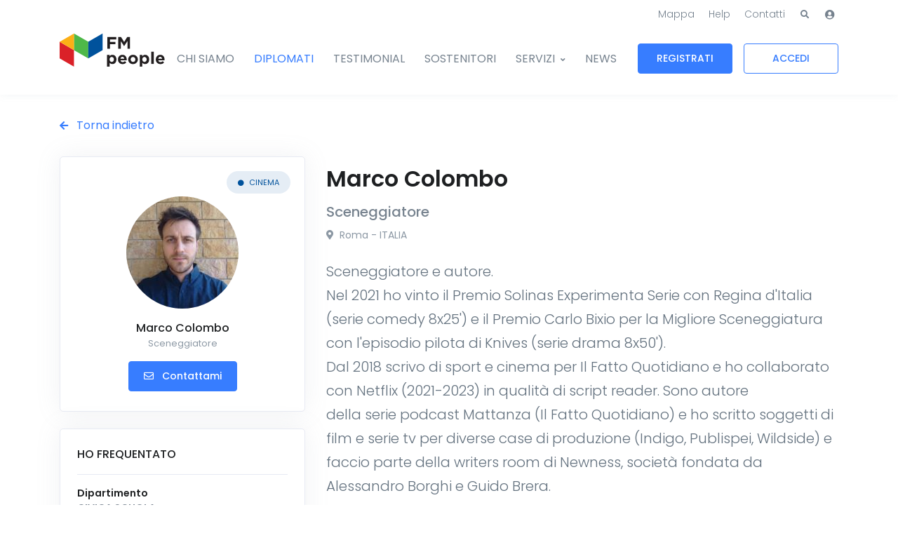

--- FILE ---
content_type: text/html; charset=UTF-8
request_url: https://fmpeople.fondazionemilano.eu/diplomati/colombo-marco-32214
body_size: 13585
content:
<!DOCTYPE html>
<html lang="it">
  <head>
          <!-- Required meta tags -->
      <meta charset="utf-8">
      <meta name="viewport" content="width=device-width, initial-scale=1, shrink-to-fit=no">

      <!-- Favicon -->      
      <link rel="apple-touch-icon" sizes="180x180" href="https://fmpeople.fondazionemilano.eu/assets/icons/favicons/apple-touch-icon.png">
      <link rel="icon" type="image/png" sizes="32x32" href="https://fmpeople.fondazionemilano.eu/assets/icons/favicons/favicon-32x32.png">
      <link rel="icon" type="image/png" sizes="16x16" href="https://fmpeople.fondazionemilano.eu/assets/icons/favicons/favicon-16x16.png">
      <link rel="manifest" href="https://fmpeople.fondazionemilano.eu/assets/icons/favicons/site.webmanifest">
      <link rel="mask-icon" href="https://fmpeople.fondazionemilano.eu/assets/icons/favicons/safari-pinned-tab.svg" color="#000000">
      <link rel="shortcut icon" href="https://fmpeople.fondazionemilano.eu/assets/icons/favicons/favicon.ico">
      <meta name="msapplication-TileColor" content="#ffffff">
      <meta name="msapplication-config" content="https://fmpeople.fondazionemilano.eu/assets/icons/favicons/browserconfig.xml">
      <meta name="theme-color" content="#ffffff">

      <!-- Google Fonts -->
      <link href="https://fonts.googleapis.com/css?family=Poppins:300,400,500,600,700" rel="stylesheet">
      <!-- Alternative Google Fonts -->
      
      <!-- CSS Implementing Plugins -->
      <link rel="stylesheet" href="https://fmpeople.fondazionemilano.eu/assets/vendor/font-awesome/css/fontawesome-all.min.css">
      <link rel="stylesheet" href="https://fmpeople.fondazionemilano.eu/assets/vendor/animate.css/animate.min.css">
      <link rel="stylesheet" href="https://fmpeople.fondazionemilano.eu/assets/vendor/hs-megamenu/src/hs.megamenu.css">
      <link rel="stylesheet" href="https://fmpeople.fondazionemilano.eu/assets/vendor/fancybox/jquery.fancybox.css">
      <link rel="stylesheet" href="https://fmpeople.fondazionemilano.eu/assets/vendor/slick-carousel/slick/slick.css">
      <link rel="stylesheet" href="https://fmpeople.fondazionemilano.eu/assets/vendor/dzsparallaxer/dzsparallaxer.css">
      <link rel="stylesheet" href="https://fmpeople.fondazionemilano.eu/assets/vendor/bootstrap-tagsinput/css/bootstrap-tagsinput.css">
      <link rel="stylesheet" href="https://fmpeople.fondazionemilano.eu/assets/vendor/custombox/dist/custombox.min.css">
      <link rel="stylesheet" href="https://fmpeople.fondazionemilano.eu/assets/vendor/bootstrap-select/dist/css/bootstrap-select.min.css">
      <link rel="stylesheet" href="https://fmpeople.fondazionemilano.eu/assets/vendor/cubeportfolio/css/cubeportfolio.min.css">


      <!-- CSS Standby -->
      <link rel="stylesheet" href="//code.jquery.com/ui/1.12.1/themes/base/jquery-ui.css">

      <!-- CSS Main -->
      <link rel="stylesheet" href="https://fmpeople.fondazionemilano.eu/assets/css/theme.css">
      
      <!-- Sharethis -->
      <script type='text/javascript' src='https://platform-api.sharethis.com/js/sharethis.js#property=5e283e05c168490019f1c42b&product=inline-share-buttons&cms=sop' async='async'></script>

      <title>Colombo Marco - 32214 | FM People</title><meta name="generator" content="SEOmatic">
<meta name="keywords" content="sceneggiatura,screenwriting,giornalismo,documentario,radio,televisione, autore,podcast,cinema">
<meta name="description" content="Nel 2021 ho vinto il Premio Solinas Experimenta Serie con Regina d&#039;Italia (serie comedy 8x25&#039;) e il Premio Carlo Bixio per la Migliore Sceneggiatura con…">
<meta name="referrer" content="no-referrer-when-downgrade">
<meta name="robots" content="all">
<meta content="165571146830937" property="fb:profile_id">
<meta content="it_IT" property="og:locale">
<meta content="FM People" property="og:site_name">
<meta content="website" property="og:type">
<meta content="https://fmpeople.fondazionemilano.eu/diplomati/colombo-marco-32214" property="og:url">
<meta content="Colombo Marco - 32214" property="og:title">
<meta content="Nel 2021 ho vinto il Premio Solinas Experimenta Serie con Regina d&#039;Italia (serie comedy 8x25&#039;) e il Premio Carlo Bixio per la Migliore Sceneggiatura con l&#039;episodio pilota di Knives (serie drama 8x50&#039;)." property="og:description">
<meta content="https://fmpeople.fondazionemilano.eu/uploads/logos/_1200x630_crop_center-center_82_none/11251/icona-fm-people.jpg?mtime=1574687549" property="og:image">
<meta content="1200" property="og:image:width">
<meta content="630" property="og:image:height">
<meta content="https://www.flickr.com/people/fondazionemilano/" property="og:see_also">
<meta content="https://www.youtube.com/user/FondazioneMilano" property="og:see_also">
<meta content="https://www.facebook.com/fondazione.milano" property="og:see_also">
<meta content="https://twitter.com/Fond_Milano" property="og:see_also">
<meta content="https://linkedin.com/" property="og:see_also">
<meta name="twitter:card" content="summary_large_image">
<meta name="twitter:site" content="@Fond_Milano">
<meta name="twitter:creator" content="@Fond_Milano">
<meta name="twitter:title" content="Colombo Marco - 32214">
<meta name="twitter:description" content="Nel 2021 ho vinto il Premio Solinas Experimenta Serie con Regina d&#039;Italia (serie comedy 8x25&#039;) e il Premio Carlo Bixio per la Migliore Sceneggiatura con l&#039;episodio pilota di Knives (serie drama…">
<meta name="twitter:image" content="https://fmpeople.fondazionemilano.eu/uploads/logos/_800x418_crop_center-center_82_none/11251/icona-fm-people.jpg?mtime=1574687549">
<meta name="twitter:image:width" content="800">
<meta name="twitter:image:height" content="418">
<link href="https://fmpeople.fondazionemilano.eu/diplomati/colombo-marco-32214" rel="canonical">
<link href="https://fmpeople.fondazionemilano.eu/" rel="home">
<link type="text/plain" href="https://fmpeople.fondazionemilano.eu/humans.txt" rel="author">
<script>(function(i,s,o,g,r,a,m){i['GoogleAnalyticsObject']=r;i[r]=i[r]||function(){
(i[r].q=i[r].q||[]).push(arguments)},i[r].l=1*new Date();a=s.createElement(o),
m=s.getElementsByTagName(o)[0];a.async=1;a.src=g;m.parentNode.insertBefore(a,m)
})(window,document,'script','https://www.google-analytics.com/analytics.js','ga');
ga('create', 'UA-157039696-1', 'auto');
ga('set', 'anonymizeIp', true);
ga('send', 'pageview');</script></head>
  <body>

                            
    
    
    
    

<!-- ========== HEADER ========== -->
<header id="header" class="u-header">
  <div class="u-header__section">
    <!-- Topbar -->
            <div class="container u-header__hide-content pt-2">
          <div class="d-flex align-items-center">
        <div class="ml-auto">
          <!-- Jump To -->
          <div class="d-inline-block d-sm-none position-relative mr-2">
            <a id="jumpToDropdownInvoker" class="dropdown-nav-link dropdown-toggle d-flex align-items-center" href="javascript:;" role="button"
               aria-controls="jumpToDropdown"
               aria-haspopup="true"
               aria-expanded="false"
               data-unfold-event="click"
               data-unfold-target="#jumpToDropdown"
               data-unfold-type="css-animation"
               data-unfold-duration="300"
               data-unfold-delay="300"
               data-unfold-hide-on-scroll="true"
               data-unfold-animation-in="slideInUp"
               data-unfold-animation-out="fadeOut">
              Vai a
            </a>
            <div id="jumpToDropdown" class="dropdown-menu dropdown-unfold dropdown-menu-right" aria-labelledby="jumpToDropdownInvoker">
              <a class="dropdown-item text-right" href="https://fmpeople.fondazionemilano.eu/map">Mappa</a>
              <a class="dropdown-item text-right" href="https://fmpeople.fondazionemilano.eu/help">Help</a>
              <a class="dropdown-item text-right" href="https://fmpeople.fondazionemilano.eu/contatti">Contatti</a>
            </div>
          </div>
          <!-- End Jump To -->

          <!-- Links -->
          <div class="d-none d-sm-inline-block ml-sm-auto">
            <ul class="list-inline mb-0">
              <li class="list-inline-item mr-0">
                <a class="u-header__navbar-link" href="https://fmpeople.fondazionemilano.eu/map">Mappa</a>
              </li>
              <li class="list-inline-item mr-0">
                <a class="u-header__navbar-link" href="https://fmpeople.fondazionemilano.eu/help">Help</a>
              </li>
              <li class="list-inline-item mr-0">
                <a class="u-header__navbar-link" href="https://fmpeople.fondazionemilano.eu/contatti">Contatti</a>
              </li>
            </ul>
          </div>
          <!-- End Links -->

        </div>

        <!-- Links with icons -->
        <ul class="list-inline ml-2 mb-0">
          <!-- Search -->
          <li class="list-inline-item">
            <a class="btn btn-xs btn-icon btn-text-secondary" href="https://fmpeople.fondazionemilano.eu/search">
              <span class="fas fa-search btn-icon__inner"></span>
            </a>
          </li>
          <!-- End Search -->

                    <li class="list-inline-item">
            <!-- Account Sidebar Toggle Button -->
            <a class="btn btn-xs btn-icon btn-text-secondary" href="https://fmpeople.fondazionemilano.eu/login">
              <span class="fas fa-user-circle btn-icon__inner font-size-1"></span>
            </a>
            <!-- End Account Sidebar Toggle Button -->
          </li>
          
        </ul>
        <!-- end Links with icons -->

      </div>
    </div>
    <!-- end Topbar -->
    <!-- Main Bar -->
    <div id="logoAndNav" class="container">
      <!-- Nav -->
      <nav class="js-mega-menu navbar navbar-expand-xl u-header__navbar u-header__navbar--no-space">
        <!-- Logo -->
                                <a class="navbar-brand u-header__navbar-brand u-header__navbar-brand-center pb-5" href="https://fmpeople.fondazionemilano.eu/" aria-label="FM People">
                              
<svg width="100%" height="77px" xmlns="http://www.w3.org/2000/svg" xmlns:xlink="http://www.w3.org/1999/xlink" viewBox="0 0 244 77">
  <g id="zlhuzlisgv-Page-1" stroke="none" stroke-width="1" fill="none" fill-rule="evenodd">
    <g id="zlhuzlisgv-logo-fm-people-(3)">
      <polygon id="zlhuzlisgv-Path" fill="#4EB848" points="66.4233146 57.4809326 33.204736 38.3200449 33.204736 -1.42108547e-14 66.4233146 19.1595899"></polygon>
      <polygon id="zlhuzlisgv-Path" fill="#DA2128" points="33.2211742 76.6392247 0.00259550562 57.4796348 0.00259550562 19.1595899 33.2211742 38.3187472"></polygon>
      <polygon id="zlhuzlisgv-Path" fill="#00529C" points="66.4207191 57.4809326 99.6405955 38.3200449 99.6405955 -1.42108547e-14 66.4207191 19.1595899 66.4207191 57.4809326"></polygon>
      <polygon id="zlhuzlisgv-Path" fill="#FCAF16" points="0 19.1595899 33.2185787 38.3200449 33.2185787 0"></polygon>
      <polygon id="zlhuzlisgv-Path" fill="#231F20" points="110.549506 8.11657865 131.208 8.11657865 131.208 13.5437809 116.519169 13.5437809 116.519169 19.3187809 129.464253 19.3187809 129.464253 24.745118 116.519169 24.745118 116.519169 35.2473989 110.549506 35.2473989 110.549506 8.11657865"></polygon>
      <polygon id="zlhuzlisgv-Path" fill="#231F20" points="136.008388 8.11657865 142.443079 8.11657865 149.57423 19.5891461 156.706247 8.11657865 163.13964 8.11657865 163.13964 35.2473989 157.21064 35.2473989 157.21064 17.5361011 149.57423 29.123736 149.42023 29.123736 141.86082 17.6520337 141.86082 35.2473989 136.008388 35.2473989 136.008388 8.11657865"></polygon>
      <path d="M125.859096,60.0885506 L125.859096,60.0115506 C125.859096,56.561691 123.533955,54.2759157 120.781421,54.2759157 C118.030618,54.2759157 115.743545,56.561691 115.743545,60.0115506 L115.743545,60.0885506 C115.743545,63.5384101 118.030618,65.824618 120.781421,65.824618 C123.533955,65.824618 125.859096,63.5764775 125.859096,60.0885506 Z M109.92918,49.6619719 L115.820545,49.6619719 L115.820545,52.6468034 C117.254562,50.709691 119.232337,49.2752416 122.294169,49.2752416 C127.137815,49.2752416 131.751758,53.0741966 131.751758,60.0115506 L131.751758,60.0885506 C131.751758,67.0263371 127.216112,70.8261573 122.294169,70.8261573 C119.154039,70.8261573 117.216927,69.3904101 115.820545,67.7249607 L115.820545,76.6392247 L109.92918,76.6392247 L109.92918,49.6619719 Z" id="zlhuzlisgv-Shape" fill="#231F20" fill-rule="nonzero"></path>
      <path d="M149.877039,58.4231011 C149.527944,55.7873652 147.977562,54.0042528 145.497124,54.0042528 C143.055618,54.0042528 141.465871,55.748 141.000843,58.4231011 L149.877039,58.4231011 Z M135.225843,60.1672809 L135.225843,60.0885506 C135.225843,54.1595506 139.450461,49.2752416 145.497124,49.2752416 C152.434478,49.2752416 155.612674,54.6639438 155.612674,60.5535787 C155.612674,61.0199045 155.575039,61.5623652 155.534376,62.105691 L141.077843,62.105691 C141.660534,64.7794944 143.520646,66.1732809 146.155517,66.1732809 C148.133292,66.1732809 149.566011,65.5542528 151.193826,64.0428034 L154.566253,67.0263371 C152.627843,69.4297753 149.837674,70.9018596 146.078084,70.9018596 C139.838489,70.9018596 135.225843,66.5232416 135.225843,60.1672809 Z" id="zlhuzlisgv-Shape" fill="#231F20" fill-rule="nonzero"></path>
      <path d="M175.577736,60.1672809 L175.577736,60.0885506 C175.577736,57.0280169 173.367663,54.3529157 170.112466,54.3529157 C166.739607,54.3529157 164.724197,56.9497191 164.724197,60.0115506 L164.724197,60.0885506 C164.724197,63.150382 166.932972,65.824618 170.189466,65.824618 C173.561028,65.824618 175.577736,63.2291124 175.577736,60.1672809 Z M158.909831,60.1672809 L158.909831,60.0885506 C158.909831,54.1201854 163.71714,49.2752416 170.189466,49.2752416 C176.62286,49.2752416 181.390803,54.0431854 181.390803,60.0115506 L181.390803,60.0885506 C181.390803,66.0569157 176.584792,70.9018596 170.112466,70.9018596 C163.677775,70.9018596 158.909831,66.1352135 158.909831,60.1672809 Z" id="zlhuzlisgv-Shape" fill="#231F20" fill-rule="nonzero"></path>
      <path d="M201.75341,60.0885506 L201.75341,60.0115506 C201.75341,56.561691 199.42827,54.2759157 196.675736,54.2759157 C193.924933,54.2759157 191.636129,56.561691 191.636129,60.0115506 L191.636129,60.0885506 C191.636129,63.5384101 193.924933,65.824618 196.675736,65.824618 C199.42827,65.824618 201.75341,63.5764775 201.75341,60.0885506 Z M185.823494,49.6619719 L191.714427,49.6619719 L191.714427,52.6468034 C193.148876,50.709691 195.125354,49.2752416 198.187185,49.2752416 C203.032129,49.2752416 207.644343,53.0741966 207.644343,60.0115506 L207.644343,60.0885506 C207.644343,67.0263371 203.110427,70.8261573 198.187185,70.8261573 C195.048354,70.8261573 193.109511,69.3904101 191.714427,67.7249607 L191.714427,76.6392247 L185.823494,76.6392247 L185.823494,49.6619719 Z" id="zlhuzlisgv-Shape" fill="#231F20" fill-rule="nonzero"></path>
      <rect id="zlhuzlisgv-Rectangle" fill="#231F20" x="212.426129" y="42.1445225" width="5.89266292" height="28.2936067"></rect>
      <path d="M237.593017,58.4231011 C237.245652,55.7873652 235.693539,54.0042528 233.213101,54.0042528 C230.772893,54.0042528 229.183146,55.748 228.718118,58.4231011 L237.593017,58.4231011 Z M222.943118,60.1672809 L222.943118,60.0885506 C222.943118,54.1595506 227.167736,49.2752416 233.213101,49.2752416 C240.151753,49.2752416 243.329949,54.6639438 243.329949,60.5535787 C243.329949,61.0199045 243.291017,61.5623652 243.251652,62.105691 L228.795118,62.105691 C229.376511,64.7794944 231.236624,66.1732809 233.872792,66.1732809 C235.848837,66.1732809 237.283287,65.5542528 238.911101,64.0428034 L242.28223,67.0263371 C240.345118,69.4297753 237.554949,70.9018596 233.79536,70.9018596 C227.555764,70.9018596 222.943118,66.5232416 222.943118,60.1672809 Z" id="zlhuzlisgv-Shape" fill="#231F20" fill-rule="nonzero"></path>
    </g>
  </g>
</svg>

                  </a>
                <!-- End Logo -->

        <!-- Responsive Toggle Button -->
        <button type="button" class="navbar-toggler btn u-hamburger"
                aria-label="Toggle navigation"
                aria-expanded="false"
                aria-controls="navBar"
                data-toggle="collapse"
                data-target="#navBar">
          <span id="hamburgerTrigger" class="u-hamburger__box">
            <span class="u-hamburger__inner"></span>
          </span>
        </button>
        <!-- End Responsive Toggle Button -->

        <!-- Navigation -->
        <div id="navBar" class="collapse navbar-collapse u-header__navbar-collapse">
          <ul class="navbar-nav u-header__navbar-nav">
                                        <li class="nav-item u-header__nav-item">
                <a class="nav-link u-header__nav-link" href="https://fmpeople.fondazionemilano.eu/community">CHI SIAMO</a>
              </li>
                                                      <li class="nav-item u-header__nav-item active">
                <a class="nav-link u-header__nav-link" href="https://fmpeople.fondazionemilano.eu/diplomati">DIPLOMATI</a>
              </li>
                                                      <li class="nav-item u-header__nav-item">
                <a class="nav-link u-header__nav-link" href="https://fmpeople.fondazionemilano.eu/testimonial">TESTIMONIAL</a>
              </li>
                                                      <li class="nav-item u-header__nav-item">
                <a class="nav-link u-header__nav-link" href="https://fmpeople.fondazionemilano.eu/sostenitori">SOSTENITORI</a>
              </li>
                                                      <!-- Docs -->
              <li class="nav-item hs-has-sub-menu u-header__nav-item"
                  data-event="click"
                  data-animation-in="slideInUp"
                  data-animation-out="fadeOut"
                  data-max-width="200px"
                  data-position="right">
                <a id="docsMegaMenu" class="nav-link u-header__nav-link u-header__nav-link-toggle" href="javascript:;" aria-haspopup="true" aria-expanded="false">SERVIZI</a>

                <!-- Services - Submenu -->
                <div class="hs-sub-menu u-header__sub-menu shadow" aria-labelledby="docsMegaMenu" style="min-width: 300px;">
                                    <!-- Promo Item -->
                  <div class="u-header__promo-item">
                    <a class="u-header__promo-link py-0" href="https://fmpeople.fondazionemilano.eu/servizi/servizi-iscritti">
                      <div class="media align-items-center">
                        <div class="media-body">
                          <span class="u-header__promo-title">
                            Servizi per gli iscritti
                          </span>
                          <small class="u-header__promo-text">Sei un ex allievo di Fondazione Milano?</small>
                        </div>
                      </div>
                    </a>
                  </div>
                  <!-- End Promo Item -->
                                    <!-- Promo Item -->
                  <div class="u-header__promo-item">
                    <a class="u-header__promo-link py-0" href="https://fmpeople.fondazionemilano.eu/servizi/servizi-aziende">
                      <div class="media align-items-center">
                        <div class="media-body">
                          <span class="u-header__promo-title">
                            Servizi per le aziende
                          </span>
                          <small class="u-header__promo-text">Sei un&#039;azienda, una compagnia teatrale, una società di produzione?</small>
                        </div>
                      </div>
                    </a>
                  </div>
                  <!-- End Promo Item -->
                  
                  
                </div>
                <!-- End Services - Submenu -->
              </li>
                                                      <li class="nav-item u-header__nav-item">
                <a class="nav-link u-header__nav-link" href="https://fmpeople.fondazionemilano.eu/news">NEWS</a>
              </li>
                                      <!-- Button -->
                          <li class="nav-item u-header__nav-last-item d-block mb-2 mb-xl-0">
                <a class="btn btn-sm btn-sm-wide btn-wide btn-primary transition-3d-hover" href="/join">
                  REGISTRATI
                </a>
              </li>
              <li class="nav-item u-header__nav-last-item d-block">
                <a class="btn btn-sm btn-sm-wide btn-outline-primary transition-3d-hover" href="https://fmpeople.fondazionemilano.eu/login">
                  ACCEDI
                </a>
              </li>
                        <!-- End Button -->
          </ul>
        </div>
        <!-- end Navigation -->

      </nav>
      <!-- end Nav -->
    </div>
    <!-- end Main Bar -->
  </div>
</header>
<!-- ========== END HEADER ========== -->
 	<main id="content" role="main">
  

  
  


<!-- Content Section -->
<div class="">
  <div class="container space-1">

        	
				 		
			<div class="mb-5">
		    <a class="link link-sm" href="javascript:history.back();">
		      <span class="fas fa-arrow-left text-primary font-size-1 mr-2"></span>
		      Torna indietro
		    </a>
		  </div>


    <div class="row">
      <div class="col-lg-4 mb-7 mb-lg-0">

        <!-- Profile Card -->
        <div class="card shadow-sm p-1 mb-4">
          <div class="card-body text-center">
            <div class="d-flex justify-content-end mb-1">
              <span class="btn btn-xs btn-soft-cinema btn-pill">
                <small class="fas fa-circle mr-1"></small>
                CINEMA
              </span>
            </div>
            <div class="mb-3">
                                                <img class="u-xl-avatar rounded-circle" src="https://fmpeople.fondazionemilano.eu/uploads/users/32214/_160x160_crop_center-center_none/WhatsApp-Image-2022-04-27-at-12.07.13_220725_075127.jpeg" alt="Marco Colombo">
                                          </div>
            <div class="mb-3">
              <h1 class="h6 font-weight-medium mb-0">Marco Colombo</h1>
                                          <small class="d-block text-muted">Sceneggiatore</small>
                                    </div>
                        <div class="mb-2">
              <a class="btn btn-sm btn-wide btn-primary transition-3d-hover" href="mailto:mcolombo0201@gmail.com">
                <span class="far fa-envelope mr-2"></span>
                Contattami
              </a>
            </div>
                                  </div>
        </div>
        <!-- End Profile Card -->

        <!-- Department / Course Card  -->
        <div class="card shadow-sm mb-4">
          <div class="card-header pt-4 pb-3 px-0 mx-4">
            <div class="row justify-content-between align-items-center no-gutters">
              <h2 class="h6 mb-0">HO FREQUENTATO</h2>
                          </div>
          </div>

          <div class="card-body pt-3 pb-4 px-4">

                        <dl class="row font-size-1">
              <dt class="col-sm-5 col-lg-12">Dipartimento</dt>
              <dd class="col-sm-7 col-lg-12 text-secondary font-weight-semi-bold">CIVICA SCUOLA<br />
DI CINEMA <br />
LUCHINO VISCONTI</dd>
            </dl>
            
                        
                        <dl class="row font-size-1">
              <dt class="col-sm-5 col-lg-12">Corso</dt>
              <dd class="col-sm-7 col-lg-12 text-secondary">Sceneggiatura</dd>         
            </dl>
            
            
            
            
                        <dl class="row font-size-1">
              <dt class="col-sm-5 col-lg-12">Ultimo anno frequentato</dt>
              <dd class="col-sm-7 col-lg-12 text-secondary">2018</dd>
            </dl>
            
          </div>
        </div>
        <!-- End Department / Course Card  -->
        
                <!-- Contacts Card  -->
        <div class="card shadow-sm mb-4">
          <div class="card-header pt-4 pb-3 px-0 mx-4">
            <div class="row justify-content-between align-items-center no-gutters">
              <h3 class="h6 mb-0">CONTATTI</h3>
                          </div>
          </div>
          <div class="card-body pt-3 pb-4 px-4">
            <!-- List Group -->
            <ul class="list-group list-group-transparent list-group-flush list-group-borderless mb-0">
                            <li class="list-group-item pt-0 pb-4">
                <div class="media">
                  <span class="fas fa-envelope list-group-icon mr-3"></span>
                  <div class="media-body">
                    <span class="d-block mb-1">Email</span>
                                        <span class="d-block mb-1">
                      <a href="mailto:mcolombo0201@gmail.com">
                      mcolombo0201@gmail.com
                      </a>
                    </span>
                                                          </div>
                </div>
              </li>
                                        </ul>
            <!-- End List Group -->
          </div>
        </div>
        <!-- End Contacts Card  -->
        
        <!-- Social Profiles -->
                                                                                                                                                                                <div class="card shadow-sm mb-4">
          <div class="card-header pt-4 pb-3 px-0 mx-4">
            <div class="row justify-content-between align-items-center no-gutters">
              <h3 class="h6 mb-0">I MIEI SOCIAL MEDIA</h3>
                          </div>
          </div>
          <div class="card-body pt-3 pb-4 px-4">
                                          <a class="media mb-4" href="https://www.linkedin.com/in/marco-colombo-b22919ba/" target="_blank">
                  <div class="u-sm-avatar mr-3">
                    <img class="img-fluid" src="https://fmpeople.fondazionemilano.eu/assets/icons/social/linkedin.png" alt="LinkedIn">
                  </div>
                  <div class="media-body">
                    <span class="d-block text-dark">LinkedIn</span>
                                      </div>
                </a>
                                                        <a class="media mb-4" href="https://www.facebook.com/marco.colombo.98499/" target="_blank">
                  <div class="u-sm-avatar mr-3">
                    <img class="img-fluid" src="https://fmpeople.fondazionemilano.eu/assets/icons/social/facebook.png" alt="Facebook">
                  </div>
                  <div class="media-body">
                    <span class="d-block text-dark">Facebook</span>
                                      </div>
                </a>
                                                        <a class="media mb-4" href="https://twitter.com/Ocram_Palomo" target="_blank">
                  <div class="u-sm-avatar mr-3">
                    <img class="img-fluid" src="https://fmpeople.fondazionemilano.eu/assets/icons/social/twitter.png" alt="Twitter">
                  </div>
                  <div class="media-body">
                    <span class="d-block text-dark">Twitter</span>
                                      </div>
                </a>
                                                        <a class="media mb-4" href="https://www.instagram.com/ocram_palomo/" target="_blank">
                  <div class="u-sm-avatar mr-3">
                    <img class="img-fluid" src="https://fmpeople.fondazionemilano.eu/assets/icons/social/instagram.png" alt="Instagram">
                  </div>
                  <div class="media-body">
                    <span class="d-block text-dark">Instagram</span>
                                      </div>
                </a>
                                                                                                                                            </div>
        </div>
                <!-- Social Profiles -->

        <!-- Website Card  -->
                          
      </div>

      <div class="col-lg-8">
        <!-- User Details -->
        <div class="mb-2">
                              <h2 class="font-weight-semi-bold mt-2">Marco Colombo </h2>
          <h4 class="h4 text-secondary mb-2"></h4>
                                   <h4 class="h5 text-secondary mb-0">Sceneggiatore</h4>
                            </div>
                <!-- Location -->
        <div class="row justify-content-left align-items-center no-gutters mb-4">
          <a class="font-size-1 text-muted" href="https://fmpeople.fondazionemilano.eu/map">
            <span class="fas fa-map-marker-alt mr-1"></span>
            Roma - ITALIA
          </a>
                  </div>
        <!-- End Location -->
        
                <!-- Info -->
        <div class="mb-4">
          <p class="lead">Sceneggiatore e autore.<br />
Nel 2021 ho vinto il Premio Solinas Experimenta Serie con Regina d&#039;Italia (serie comedy 8x25&#039;) e il Premio Carlo Bixio per la Migliore Sceneggiatura con l&#039;episodio pilota di Knives (serie drama 8x50&#039;).<br />
Dal 2018 scrivo di sport e cinema per Il Fatto Quotidiano e ho collaborato con Netflix (2021-2023) in qualità di script reader. Sono autore<br />
della serie podcast Mattanza (Il Fatto Quotidiano) e ho scritto soggetti di film e serie tv per diverse case di produzione (Indigo, Publispei, Wildside) e faccio parte della writers room di Newness, società fondata da Alessandro Borghi e Guido Brera.
                    </p>
        </div>
        <!-- End Info -->
        
        <!-- Icon Blocks -->
                <hr class="my-7">
                    <!-- Title -->
          <div class="row justify-content-left align-items-center no-gutters mb-4">
            <h3 class="h6 mb-0 font-weignt-medium">LE MIE COMPETENZE E I PUNTI DI FORZA</h3>
                      </div>
          <!-- End Title -->
          <!-- keywords -->
          <ul class="list-inline">
                        <li class="list-inline-item pb-2 mr-1">
              <span class="badge badge-warning badge-bigger py-2 px-2">Sceneggiatura</span>
            </li>
                        <li class="list-inline-item pb-2 mr-1">
              <span class="badge badge-warning badge-bigger py-2 px-2">Screenwriting</span>
            </li>
                        <li class="list-inline-item pb-2 mr-1">
              <span class="badge badge-warning badge-bigger py-2 px-2">giornalismo</span>
            </li>
                        <li class="list-inline-item pb-2 mr-1">
              <span class="badge badge-warning badge-bigger py-2 px-2">documentario</span>
            </li>
                        <li class="list-inline-item pb-2 mr-1">
              <span class="badge badge-warning badge-bigger py-2 px-2">radio</span>
            </li>
                        <li class="list-inline-item pb-2 mr-1">
              <span class="badge badge-warning badge-bigger py-2 px-2">televisione</span>
            </li>
                        <li class="list-inline-item pb-2 mr-1">
              <span class="badge badge-warning badge-bigger py-2 px-2"> autore</span>
            </li>
                        <li class="list-inline-item pb-2 mr-1">
              <span class="badge badge-warning badge-bigger py-2 px-2">podcast</span>
            </li>
                        <li class="list-inline-item pb-2 mr-1">
              <span class="badge badge-warning badge-bigger py-2 px-2">cinema</span>
            </li>
                      </ul>
          
        <!-- Professional Experiences -->
        
        <hr class="my-7">

        <!-- Title -->
        <div class="row justify-content-left align-items-center no-gutters mb-5">
          <h3 class="h4 mb-0">Esperienze Lavorative <span class="text-muted font-size-1"></span></h3>
                  </div>
        <!-- End Title -->

        <ul class="list-unstyled u-indicator-vertical-dashed">
                    <!-- Info -->
                    <li class="media u-indicator-vertical-dashed-item">
            <span class="btn btn-xs btn-icon btn-soft-success rounded-circle mr-3">
              <span class="fas fa-check btn-icon__inner"></span>
            </span>
            <div class="media-body mt-n1">
                            <small class="d-block text-secondary">
                 2021
                -
                 Presente
                                <span class="ml-2 badge badge-pill badge-success px-2 py-1">Posizione attuale</span>
                              </small>
                                          <h3 class="h6 mb-0">Script Reader</h3>
                                          <span class="d-block text-secondary mb-2">Netflix
                 -                 <small>Roma</small>
              </span>
                                        </div>
          </li>
                    <!-- End Info -->
                    <!-- Info -->
                    <li class="media u-indicator-vertical-dashed-item">
            <span class="btn btn-xs btn-icon btn-soft-success rounded-circle mr-3">
              <span class="fas fa-check btn-icon__inner"></span>
            </span>
            <div class="media-body mt-n1">
                            <small class="d-block text-secondary">
                 2020
                -
                 Presente
                                <span class="ml-2 badge badge-pill badge-success px-2 py-1">Posizione attuale</span>
                              </small>
                                          <h3 class="h6 mb-0">Screenwriter</h3>
                                          <span class="d-block text-secondary mb-2">Freelance
                 -                 <small>Milano</small>
              </span>
                                            <p style="font-size:14px">Set 2021: Vincitore Premio Solinas Experimenta Serie 2021 con &quot;Regina d&#039;Italia&quot;, progetto di serie comedy 8x25&#039; scritto con Francesca Frigo ed Emanuele Mochi<br />
Ott 2021: Vincitore X Premio Carlo Bixio per la Migliore Sceneggiatura con l&#039;episodio pilota di &quot;Knives&quot;, progetto di serie drama 8x50&#039; scritto con Giacomo Caceffo<br />
<br />
Ho collaborato con Publispei, NoiSiamoFuturo, Pegasus e Newness</p>
                          </div>
          </li>
                    <!-- End Info -->
                    <!-- Info -->
                    <li class="media u-indicator-vertical-dashed-item">
            <span class="btn btn-xs btn-icon btn-soft-success rounded-circle mr-3">
              <span class="fas fa-check btn-icon__inner"></span>
            </span>
            <div class="media-body mt-n1">
                            <small class="d-block text-secondary">
                 2018
                -
                 Presente
                                <span class="ml-2 badge badge-pill badge-success px-2 py-1">Posizione attuale</span>
                              </small>
                                          <h3 class="h6 mb-0">Author and Contributor</h3>
                                          <span class="d-block text-secondary mb-2">Il Fatto Quotidiano
                 -                 <small>Milano</small>
              </span>
                                            <p style="font-size:14px">Redattore articoli di cinema e sport.<br />
Dal marzo 2018 all&#039;aprile 2019 ho lavorato presso la redazione di Milano, occupandomi in particolar modo della sezione Blog de ilfattoquotidiano.it<br />
Nel 2022 ho scritto con Giuseppe Pipitone il podcast Mattanza - Le stragi del &#039;92 come non ve le hanno mai raccontate</p>
                          </div>
          </li>
                    <!-- End Info -->
                    <!-- Info -->
                    <li class="media u-indicator-vertical-dashed-item">
            <span class="btn btn-xs btn-icon btn-soft-success rounded-circle mr-3">
              <span class="fas fa-check btn-icon__inner"></span>
            </span>
            <div class="media-body mt-n1">
                            <small class="d-block text-secondary">
                 2019
                -
                 2020
                              </small>
                                          <h3 class="h6 mb-0">Sceneggiatore Junior</h3>
                                          <span class="d-block text-secondary mb-2">Publispei
                 -                 <small>Roma</small>
              </span>
                                            <p style="font-size:14px">Sviluppo di concept seriali all&#039;interno della writer&#039;s room guidata da Valerio D&#039;Annunzio, Andrea Bassi e Marta Storti.</p>
                          </div>
          </li>
                    <!-- End Info -->
                    <!-- Info -->
                    <li class="media u-indicator-vertical-dashed-item">
            <span class="btn btn-xs btn-icon btn-soft-success rounded-circle mr-3">
              <span class="fas fa-check btn-icon__inner"></span>
            </span>
            <div class="media-body mt-n1">
                            <small class="d-block text-secondary">
                 2017
                -
                 2019
                              </small>
                                          <h3 class="h6 mb-0">Contributor</h3>
                                          <span class="d-block text-secondary mb-2">Longtake
                 -                 <small>Milano</small>
              </span>
                                        </div>
          </li>
                    <!-- End Info -->
                    <!-- Info -->
                    <li class="media u-indicator-vertical-dashed-item">
            <span class="btn btn-xs btn-icon btn-soft-success rounded-circle mr-3">
              <span class="fas fa-check btn-icon__inner"></span>
            </span>
            <div class="media-body mt-n1">
                            <small class="d-block text-secondary">
                 2017
                -
                 2019
                              </small>
                                          <h3 class="h6 mb-0">Content Writer</h3>
                                          <span class="d-block text-secondary mb-2">Velasca
                 -                 <small>Milano</small>
              </span>
                                        </div>
          </li>
                    <!-- End Info -->
                    <!-- Info -->
                    <li class="media u-indicator-vertical-dashed-item">
            <span class="btn btn-xs btn-icon btn-soft-success rounded-circle mr-3">
              <span class="fas fa-check btn-icon__inner"></span>
            </span>
            <div class="media-body mt-n1">
                            <small class="d-block text-secondary">
                 2015
                -
                 2017
                              </small>
                                          <h3 class="h6 mb-0">Videomaker</h3>
                                          <span class="d-block text-secondary mb-2">Studio é
                 -                 <small>Rovellasca</small>
              </span>
                                        </div>
          </li>
                    <!-- End Info -->
                  </ul>
        <!-- End Professional Experiences -->
        
        <!-- Education -->
        
        <hr class="my-7">

        <!-- Title -->
        <div class="row justify-content-left align-items-center no-gutters mb-5">
          <h3 class="h4 mb-0">Studi e Formazione <span class="text-muted font-size-1"></span></h3>
                  </div>
        <!-- End Title -->

        <ul class="list-unstyled u-indicator-vertical-dashed">
                    <!-- Info -->
                    <li class="media u-indicator-vertical-dashed-item">
            <span class="btn btn-xs btn-icon btn-soft-success rounded-circle mr-3">
              <span class="fas fa-check btn-icon__inner"></span>
            </span>
            <div class="media-body mt-n1">
              <small class="d-block text-secondary">
                2019
                -
                2019
              </small>
                            <h3 class="h6 mb-0">Diploma Master Rai Fiction Scrittura Seriale</h3>
                                          <span class="d-block text-secondary mb-2">
                <strong class="font-weight-medium">Perugia</strong>
                 -                 Centro formazione giornalismo radiotelevisivo
              </span>
                                            <p style="font-size:14px">Ammesso con borsa di studio in seguito a selezione competitiva al Master organizzato da Rai con il sostegno dell’Associazione Produttori televisivi (APT) presso il Centro Italiano di Studi Superiori per la Formazione e l’Aggiornamento in Giornalismo Radiotelevisivo di Perugia.<br />
<br />
Tutor: Donatella Diamanti</p>
                          </div>
          </li>
                    <!-- End Info -->
                    <!-- Info -->
                    <li class="media u-indicator-vertical-dashed-item">
            <span class="btn btn-xs btn-icon btn-soft-success rounded-circle mr-3">
              <span class="fas fa-check btn-icon__inner"></span>
            </span>
            <div class="media-body mt-n1">
              <small class="d-block text-secondary">
                2017
                -
                2018
              </small>
                            <h3 class="h6 mb-0">Diploma in Sceneggiatura</h3>
                                          <span class="d-block text-secondary mb-2">
                <strong class="font-weight-medium">Milano</strong>
                 -                 Civica Scuola di Cinema Luchino Visconti
              </span>
                                            <p style="font-size:14px">Ammesso in seguito a selezione competitiva al corso di formazione permanente relativo al profilo professionale di Sceneggiatore.</p>
                          </div>
          </li>
                    <!-- End Info -->
                    <!-- Info -->
                    <li class="media u-indicator-vertical-dashed-item">
            <span class="btn btn-xs btn-icon btn-soft-success rounded-circle mr-3">
              <span class="fas fa-check btn-icon__inner"></span>
            </span>
            <div class="media-body mt-n1">
              <small class="d-block text-secondary">
                2014
                -
                2017
              </small>
                            <h3 class="h6 mb-0">Laurea Magistrale in Lettere Moderne</h3>
                                          <span class="d-block text-secondary mb-2">
                <strong class="font-weight-medium">Milano</strong>
                 -                 Università degli Studi di Milano
              </span>
                                            <p style="font-size:14px">Elaborato finale in Stilistica del Testo dal titolo “La descrizione. Indagine sull’inessenziale”, un’analisi sull’evoluzione stilistica e concettuale delle sezioni descrittive da Omero a Calvino.</p>
                          </div>
          </li>
                    <!-- End Info -->
                    <!-- Info -->
                    <li class="media u-indicator-vertical-dashed-item">
            <span class="btn btn-xs btn-icon btn-soft-success rounded-circle mr-3">
              <span class="fas fa-check btn-icon__inner"></span>
            </span>
            <div class="media-body mt-n1">
              <small class="d-block text-secondary">
                2010
                -
                2014
              </small>
                            <h3 class="h6 mb-0">Laurea Triennale in Lettere</h3>
                                          <span class="d-block text-secondary mb-2">
                <strong class="font-weight-medium">Milano</strong>
                 -                 Università degli Studi
              </span>
                                            <p style="font-size:14px">Voto 110<br />
Elaborato finale in Critica e Teoria della Letteratura dal titolo “Figure Retoriche e Neuroscienze”, un’indagine attorno ai referenti neurali coinvolti nella costruzione di figure retoriche.</p>
                          </div>
          </li>
                    <!-- End Info -->
                  </ul>
        <!-- end Education -->
                
        <!-- Bio Curriculum -->
        
        <hr class="my-7">

        <!-- Title -->
         <div class="row justify-content-left align-items-center no-gutters mb-5">
          <h3 class="h4 mb-0">Bio <span class="text-muted font-size-1"></span></h3>
                  </div>
        <!-- End Title -->

        <p>Nato a Como il 2 gennaio 1991, si innamora della scrittura quando capisce di non aver futuro come calciatore. <br />
Si laurea in Lettere Moderne e comincia a scrivere per alcuni giornali sino ad arrivare alla redazione de Il Fatto Quotidiano, dove scrive di cinema e sport. Una volta trovato un lavoro sicuro fa di tutto per perderlo, prima iscrivendosi al corso serale di Sceneggiatura della Civica nel 2018 e poi licenziandosi dopo essere stato ammesso al Master Rai Fiction in Scrittura Seriale nel 2019.<br />
<br />
Da allora scrive sceneggiature, concept di serie e format radiotelevisivi. E continua a domandarsi perché abbia scritto questa bio in terza persona...</p>

        
                        <a class="btn btn-sm btn-primary transition-3d-hover text-left mb-5 mr-1" href="https://fmpeople.fondazionemilano.eu/uploads/users/32214/Marco-Colombo-Curriculum-Vitae.pdf" target="_blank" >
          <span class="media align-items-center">
            <span class="fas fa-file-pdf mr-3"></span>
            <span class="media-body">
              <span class="d-block font-weight-semi-bold">CURRICULUM</span>
            </span>
          </span>
        </a>
        
        <!-- End Bio Curriculum -->

        <!-- Plus -->

        
        <hr class="my-7">

        <!-- Title -->
         <div class="row justify-content-left align-items-center no-gutters mb-5">
          <h3 class="h4 mb-0">I miei plus</h3>
                  </div>
        <!-- End Title -->
        
                <div class="row">
          <div class="col-sm-12 mb-3">
            <!-- Icon Block -->
            <div class="media mb-2">
              <figure id="iconLanguages" class="svg-preloader ie-height-40 w-100 max-width-6 mr-4">
                                <img class="js-svg-injector" src="https://fmpeople.fondazionemilano.eu/uploads/icons/icon-4.svg" alt="Lingue"
                     data-parent="#iconLanguages">
              </figure>
              <div class="media-body">
                <h4 class="h5 mb-1">Lingue</h4>
                <p>Inglese (Ottimo), Spagnolo (Base)</p>
              </div>
            </div>
            <!-- End Icon Block -->
          </div>
        </div>
        
        
                
        
        
        
        <!-- End Plus -->

        
        <!-- link -->
        
        <hr class="my-7">

        <!-- Title -->
        <div class="row justify-content-left align-items-center no-gutters mb-3">
          <h3 class="h4 mb-0">Link</h3>
                  </div>
        <!-- End Title -->
        
         
          <div class="row">
                                    <div class="col-sm-12 col-lg-6 mb-5">
              <!-- Icon Block -->
              <div class="media">
                <span class="btn btn-xs btn-icon btn-soft-success rounded-circle mr-3">
                  <span class="fas fa-arrow-right btn-icon__inner"></span>
                </span>
                <div class="media-body">
                  <h3 class="h6 mb-1">Mattanza - Podcast</h3>
                                                        <p><a href="https://www.ilfattoquotidiano.it/mattanza-podcast/" target="_blank">Vedi</a></p>
                                                      </div>
              </div>
              <!-- End Icon Block -->
            </div>
                                  </div>
        
                <!-- End Link -->

        <!-- End User Details -->

      </div>
    </div>

  </div>
</div>

  </main>

<!-- ========== FOOTER ========== -->
<footer class="container">
 
<div class="row justify-content-lg-between space-2 border-top">
  <div class="col-6 col-md-4 col-lg-3 order-lg-2 ml-lg-auto mb-7 mb-lg-0">   
    <h3 class="h6 font-weight-semi-bold">LINK</h3>
    <!-- List Group -->
    <ul class="list-group list-group-flush list-group-borderless mb-0">
            <li><a class="list-group-item list-group-item-action" href="https://fmpeople.fondazionemilano.eu/community">CHI SIAMO</a></li>    
            <li><a class="list-group-item list-group-item-action active" href="https://fmpeople.fondazionemilano.eu/diplomati">DIPLOMATI</a></li>    
            <li><a class="list-group-item list-group-item-action" href="https://fmpeople.fondazionemilano.eu/testimonial">TESTIMONIAL</a></li>    
            <li><a class="list-group-item list-group-item-action" href="https://fmpeople.fondazionemilano.eu/sostenitori">SOSTENITORI</a></li>    
            <li><a class="list-group-item list-group-item-action" href="https://fmpeople.fondazionemilano.eu/servizi">SERVIZI</a></li>    
            <li><a class="list-group-item list-group-item-action" href="https://fmpeople.fondazionemilano.eu/news">NEWS</a></li>    
          </ul>
    <!-- End List Group -->
  </div>
  <div class="col-md-4 col-lg-3 order-lg-4 mb-7 mb-lg-0">
    <h3 class="h6 font-weight-semi-bold">ACCOUNT</h3>
    <!-- List Group -->
    <ul class="list-group list-group-flush list-group-borderless mb-5">
            <li>
        <a class="list-group-item list-group-item-action" href="/join">
          <span class="media align-items-center">
            <span class="fas fa-user-edit mr-3"></span>
            <span class="media-body">Registrati</span>
          </span>
        </a>
      </li>
      <li>
        <a class="list-group-item list-group-item-action" href="https://fmpeople.fondazionemilano.eu/login">
          <span class="media align-items-center">
            <span class="fas fa-user-lock mr-3"></span>
            <span class="media-body">Accedi</span>
          </span>
        </a>
      </li>
            <li>
        <a class="list-group-item list-group-item-action" href="https://fmpeople.fondazionemilano.eu/help">
          <span class="media align-items-center">
            <span class="fas fa-info-circle mr-3"></span>
            <span class="media-body">Help</span>
          </span>
        </a>
      </li>
    </ul>
    <!-- End List Group -->
    <hr class="py-2">
        <h4 class="h6 font-weight-semi-bold">SOSTIENI IL TALENTO, <br />
INVESTI NEL LORO FUTURO</h4>
          <p class="text-secondary font-md mb-3">Il tuo contributo è prezioso</p>
        <a class="btn btn-sm btn-primary btn-wide transition-3d-hover text-left mb-2 mr-1" href="https://dona.fondazionemilano.eu/" target="_blank">
    <span class="media align-items-center">
      <span class="media-body">
        <span class="d-block">DIVENTA SOSTENITORE</span>
        <strong class="h5">DONA ORA!<span class="fas fa-arrow-circle-right ml-2"></span></strong>
      </span>
    </span>
    </a>
  </div>
  <div class="col-lg-5 order-lg-1">
    <div class="d-flex align-items-start flex-column h-100">
      <!-- Contacts -->
      <span class="h5 font-weight-semi-bold">FM People</span>
              <span class="d-block font-weight-medium">La community degli Alumni delle Scuole Civiche <br />
di Fondazione Milano</span>
                    <span class="d-block text-secondary font-size-1 mt-4 mb-1">EMAIL <a href="mailto:fmpeople@fondazionemilano.eu">fmpeople@fondazionemilano.eu</a></span>
                    <span class="d-block text-secondary font-size-1 mb-3">TEL. <a href="tel:+3902971521">+39 02 971521</a></span>
                    <small class="d-block text-secondary font-weight-medium">PEC <a href="mailto:gestionefm@pec.it">gestionefm@pec.it</a></small>
            <!-- End Contacts -->
      <!-- Social Media -->
            <h3 class="h6 font-weight-semi-bold mt-5 mb-3">SEGUICI SU</h3>
      <ul class="list-inline mb-0">
                        <li class="list-inline-item mb-3">
            <a class="btn btn-sm btn-icon btn-primary transition-3d-hover rounded" href="https://linkedin.com/" target="_blank">
              <span class="fab fa-linkedin btn-icon__inner"></span>
              <span class="sr-only">LinkedIn</span>
            </a>
          </li>
                                <li class="list-inline-item mb-3">
            <a class="btn btn-sm btn-icon btn-primary transition-3d-hover rounded" href="https://twitter.com/Fond_Milano" target="_blank">
              <span class="fab fa-twitter btn-icon__inner"></span>
              <span class="sr-only">Twitter</span>
            </a>
          </li>
                                <li class="list-inline-item mb-3">
            <a class="btn btn-sm btn-icon btn-primary transition-3d-hover rounded" href="https://www.facebook.com/fondazione.milano" target="_blank">
              <span class="fab fa-facebook btn-icon__inner"></span>
              <span class="sr-only">Facebook</span>
            </a>
          </li>
                                <li class="list-inline-item mb-3">
            <a class="btn btn-sm btn-icon btn-primary transition-3d-hover rounded" href="https://www.youtube.com/user/FondazioneMilano" target="_blank">
              <span class="fab fa-youtube btn-icon__inner"></span>
              <span class="sr-only">YouTube</span>
            </a>
          </li>
                                <li class="list-inline-item mb-3">
            <a class="btn btn-sm btn-icon btn-primary transition-3d-hover rounded" href="https://www.flickr.com/people/fondazionemilano/" target="_blank">
              <span class="fab fa-flickr btn-icon__inner"></span>
              <span class="sr-only">Flickr</span>
            </a>
          </li>
                                                                                          </ul>
      <!-- End Social Media -->
    </div>
  </div>
</div> <hr class="my-0">
<div class="row space-1">
  <div class="col-12">
    <p class="small text-muted mb-lg-0">
      <!-- Copyright -->
      <span class="d-block">&copy; 2026 - <strong>Fondazione Milano - Scuole Civiche di Milano - FdP</strong> - Tutti i diritti riservati</span>
    </p>
  </div>
  <div class="col-sm-12 col-lg-5">
    <p class="small text-muted mb-lg-0">
      <span class="d-block">SEDE: Via Alzaia Naviglio Grande, 20 - 20144 - Milano</span>
      <!-- CF / VAT -->
              <span class="d-block mt-1">Codice Fiscale 97269560153 - Partita Iva 13212030152</span>
          </p>
  </div>
  <div class="col-sm-12 col-lg-7 text-lg-right">
    <!-- Links -->
    <ul class="list-inline list-group-flush list-group-borderless mb-lg-0">
            <li class="list-inline-item mr-0">
      <a class="list-group-item-action small font-weight-medium" href="https://fmpeople.fondazionemilano.eu/informativa-sulla-privacy">Informativa Privacy &nbsp;&middot;&nbsp;</a>
    </li>
        <li class="list-inline-item mr-0">
      <a class="list-group-item-action small font-weight-medium" href="https://fmpeople.fondazionemilano.eu/cookie-policy">Cookie Policy &nbsp;&middot;&nbsp;</a>
    </li>
        <li class="list-inline-item mr-0">
      <a class="list-group-item-action small font-weight-medium" href="https://fmpeople.fondazionemilano.eu/condizioni-generali-di-servizio">Condizioni Generali di Servizio &nbsp;&middot;&nbsp;</a>
    </li>
        <li class="list-inline-item mr-0">
      <a class="list-group-item-action small font-weight-medium" href="https://fmpeople.fondazionemilano.eu/liberatoria-unica">Liberatoria Unica &nbsp;&middot;&nbsp;</a>
    </li>
        <li class="list-inline-item mr-0">
      <a class="list-group-item-action small font-weight-medium" href="https://fmpeople.fondazionemilano.eu/credits">Credits</a>
    </li>
        </ul>
    <!-- End Links -->
  </div>
</div>
<hr class="my-0">
<div class="row space-2">
  <div class="col-sm-12 col-xl-4 mb-4 mb-xl-0">
    <!-- Logo FM -->
              <a href="https://fondazionemilano.eu/" target="_blank">
        <img src="https://fmpeople.fondazionemilano.eu/uploads/logos/logo-fondazione-milano.svg" alt="Fondazione Milano" width="280">
      </a>
              <p class="small mt-4">ALTA FORMAZIONE</p>
      </div>
  <!-- Logo Schools -->
      <div class="col-sm-6 col-lg-3 col-xl-2 mb-4 mb-lg-0">
                  <a href="https://cinema.fondazionemilano.eu/" target="_blank">
          <img src="https://fmpeople.fondazionemilano.eu/uploads/logos/_logoFooterSmall/logo-civica-scuola-cinema-2.svg" alt="Civica Scuola di Cinema Luchino Visconti" class="img-fluidx">
        </a>
        </div>
    <div class="col-sm-6 col-lg-3 col-xl-2 mb-4 mb-lg-0">
                  <a href="https://lingue.fondazionemilano.eu/" target="_blank">
          <img src="https://fmpeople.fondazionemilano.eu/uploads/logos/_logoFooterSmall/logo-civica-scuola-interpreti-traduttori-2.svg" alt="Civica Scuola Interpreti e Traduttori Altiero Spinelli" class="img-fluidx">
        </a>
        </div>
    <div class="col-sm-6 col-lg-3 col-xl-2 mb-4 mb-lg-0">
                  <a href="https://musica.fondazionemilano.eu/" target="_blank">
          <img src="https://fmpeople.fondazionemilano.eu/uploads/logos/_logoFooterSmall/logo-civica-scuola-musica-2.svg" alt="Civica Scuola di Musica Claudio Abbado" class="img-fluidx">
        </a>
        </div>
    <div class="col-sm-6 col-lg-3 col-xl-2 mb-4 mb-lg-0">
                  <a href="https://teatro.fondazionemilano.eu/" target="_blank">
          <img src="https://fmpeople.fondazionemilano.eu/uploads/logos/_logoFooterSmall/logo-civica-scuola-teatro-2.svg" alt="Civica Scuola di Teatro Paolo Grassi" class="img-fluidx">
        </a>
        </div>
  </div> </footer>
<!-- ========== END FOOTER ========== -->


<!-- Go to Top -->
<a class="js-go-to u-go-to" href="#"
  data-position='{"bottom": 15, "right": 15 }'
  data-type="fixed"
  data-offset-top="400"
  data-compensation="#header"
  data-show-effect="slideInUp"
  data-hide-effect="slideOutDown">
  <span class="fas fa-arrow-up u-go-to__inner"></span>
</a>
<!-- End Go to Top -->


    <script type="text/javascript">
    var _iub = _iub || [];
    _iub.csConfiguration = {"lang":"it","siteId":1754546,"cookiePolicyId":98340396, "banner":{ "acceptButtonDisplay":true,"customizeButtonDisplay":true,"position":"bottom" }};
    </script><script type="text/javascript" src="//cdn.iubenda.com/cs/iubenda_cs.js" charset="UTF-8" async></script>

    <!-- JS Global Compulsory -->
    <script src="https://fmpeople.fondazionemilano.eu/assets/vendor/jquery/dist/jquery.min.js"></script>
    <script src="//ajax.googleapis.com/ajax/libs/jqueryui/1.10.4/jquery-ui.min.js"></script>
    <script src="https://fmpeople.fondazionemilano.eu/assets/vendor/jquery-migrate/dist/jquery-migrate.min.js"></script>
    <script src="https://fmpeople.fondazionemilano.eu/assets/vendor/popper.js/dist/umd/popper.min.js"></script>
    <script src="https://fmpeople.fondazionemilano.eu/assets/vendor/bootstrap/bootstrap.min.js"></script>

    <!-- JS Implementing Plugins -->
    <script src="https://fmpeople.fondazionemilano.eu/assets/vendor/hs-megamenu/src/hs.megamenu.js"></script>
    <script src="https://fmpeople.fondazionemilano.eu/assets/vendor/svg-injector/dist/svg-injector.min.js"></script>
    <script src="https://fmpeople.fondazionemilano.eu/assets/vendor/jquery-validation/dist/jquery.validate.min.js"></script>
    <script src="https://fmpeople.fondazionemilano.eu/assets/vendor/custombox/dist/custombox.min.js"></script>
    <script src="https://fmpeople.fondazionemilano.eu/assets/vendor/custombox/dist/custombox.legacy.min.js"></script>
    <script src="https://fmpeople.fondazionemilano.eu/assets/vendor/bootstrap-select/dist/js/bootstrap-select.min.js"></script>
    <script src="https://fmpeople.fondazionemilano.eu/assets/vendor/bootstrap-tagsinput/js/bootstrap-tagsinput.min.js"></script>
    <script src="https://fmpeople.fondazionemilano.eu/assets/vendor/fancybox/jquery.fancybox.min.js"></script>
    <script src="https://fmpeople.fondazionemilano.eu/assets/vendor/slick-carousel/slick/slick.js"></script>
    <script src="https://fmpeople.fondazionemilano.eu/assets/vendor/appear.js"></script>
    <script src="https://fmpeople.fondazionemilano.eu/assets/vendor/dzsparallaxer/dzsparallaxer.js"></script>
    <script src="https://fmpeople.fondazionemilano.eu/assets/vendor/cubeportfolio/js/jquery.cubeportfolio.min.js"></script>


    <!-- JS Front -->
    <script src="https://fmpeople.fondazionemilano.eu/assets/js/hs.core.js"></script>
    <script src="https://fmpeople.fondazionemilano.eu/assets/js/components/hs.header.js"></script>
    <script src="https://fmpeople.fondazionemilano.eu/assets/js/components/hs.unfold.js"></script>
    <script src="https://fmpeople.fondazionemilano.eu/assets/js/components/hs.focus-state.js"></script>
    <script src="https://fmpeople.fondazionemilano.eu/assets/js/components/hs.validation.js"></script>
    <script src="https://fmpeople.fondazionemilano.eu/assets/js/components/hs.selectpicker.js"></script>
    <script src="https://fmpeople.fondazionemilano.eu/assets/js/components/hs.modal-window.js"></script>
    <script src="https://fmpeople.fondazionemilano.eu/assets/js/components/hs.step-form.js"></script>
    <script src="https://fmpeople.fondazionemilano.eu/assets/js/components/hs.file-attach.js"></script>
    <script src="https://fmpeople.fondazionemilano.eu/assets/js/components/hs.fancybox.js"></script>
    <script src="https://fmpeople.fondazionemilano.eu/assets/js/components/hs.slick-carousel.js"></script>
    <script src="https://fmpeople.fondazionemilano.eu/assets/js/components/hs.show-animation.js"></script>
    <script src="https://fmpeople.fondazionemilano.eu/assets/js/components/hs.scroll-nav.js"></script>
    <script src="https://fmpeople.fondazionemilano.eu/assets/js/components/hs.svg-injector.js"></script>
    <script src="https://fmpeople.fondazionemilano.eu/assets/js/components/hs.sticky-block.js"></script>
    <script src="https://fmpeople.fondazionemilano.eu/assets/js/components/hs.go-to.js"></script>
    <script src="https://fmpeople.fondazionemilano.eu/assets/js/components/hs.cubeportfolio.js"></script>


    <!-- JS Plugins Init. -->
    <script>
      $(window).on('load', function () {
        // initialization of HSMegaMenu component
        $('.js-mega-menu').HSMegaMenu({
        event: 'hover',
        pageContainer: $('.container'),
        breakpoint: 767.98,
        hideTimeOut: 0
        });

        // initialization of HSMegaMenu component
        $('.js-breadcrumb-menu').HSMegaMenu({
        event: 'hover',
        pageContainer: $('.container'),
        breakpoint: 991.98,
        hideTimeOut: 0
        });

        // initialization of autonomous popups
        $.HSCore.components.HSModalWindow.init('[data-modal-target]', '.js-modal-window', {
        autonomous: true
        });

        // initialization of svg injector module
        $.HSCore.components.HSSVGIngector.init('.js-svg-injector');

        // initialization of HSScrollNav component
        $.HSCore.components.HSScrollNav.init($('.js-scroll-nav'), {
          duration: 700
        });
      });

      $(document).on('ready', function () {
        // initialization of header
        $.HSCore.components.HSHeader.init($('#header'));

        // initialization of unfold component
        $.HSCore.components.HSUnfold.init($('[data-unfold-target]'));

        // initialization of show animations
        $.HSCore.components.HSShowAnimation.init('.js-animation-link');

        // initialization of fancybox
        $.HSCore.components.HSFancyBox.init('.js-fancybox');

        // initialization of slick carousel
        $.HSCore.components.HSSlickCarousel.init('.js-slick-carousel');

        // initialization of forms
        $.HSCore.components.HSFocusState.init();

        // initialization of sticky block
        $.HSCore.components.HSStickyBlock.init('.js-sticky-block');

        // initialization of step form
        $.HSCore.components.HSStepForm.init('.js-step-form');

        // initialization of form validation
        $.HSCore.components.HSValidation.init('.js-validate');

        // initialization of file attach module
        $.HSCore.components.HSFileAttach.init('.js-custom-file-attach');

        // initialization of select picker
        $.HSCore.components.HSSelectPicker.init('.js-select');
        
        // initialization of go to
        $.HSCore.components.HSGoTo.init('.js-go-to');

        // initialization of cubeportfolio
        $.HSCore.components.HSCubeportfolio.init('.cbp');


      });
    </script>
  <script type="application/ld+json">{"@context":"http://schema.org","@graph":[{"@type":"ProfilePage","author":{"@id":"https://fondazionemilano.eu/#identity"},"copyrightHolder":{"@id":"https://fondazionemilano.eu/#identity"},"copyrightYear":"2020","creator":{"@id":"https://fondazionemilano.eu/#creator"},"dateModified":"2024-04-29T15:21:43+02:00","datePublished":"2020-02-27T16:21:00+01:00","description":"Nel 2021 ho vinto il Premio Solinas Experimenta Serie con Regina d'Italia (serie comedy 8x25') e il Premio Carlo Bixio per la Migliore Sceneggiatura con l'episodio pilota di Knives (serie drama 8x50').","headline":"Colombo Marco - 32214","image":{"@type":"ImageObject","url":"https://fmpeople.fondazionemilano.eu/uploads/logos/_1200x630_crop_center-center_82_none/11251/icona-fm-people.jpg?mtime=1574687549"},"inLanguage":"it","mainEntityOfPage":"https://fmpeople.fondazionemilano.eu/diplomati/colombo-marco-32214","name":"Colombo Marco - 32214","publisher":{"@id":"https://fondazionemilano.eu/#creator"},"url":"https://fmpeople.fondazionemilano.eu/diplomati/colombo-marco-32214"},{"@id":"https://fondazionemilano.eu/#identity","@type":"CollegeOrUniversity","address":{"@type":"PostalAddress","addressCountry":"Italia","addressLocality":"Milano","addressRegion":"MI","postalCode":"20144","streetAddress":"Via Alzaia Naviglio Grande, 20"},"alternateName":"Fondazione Milano","description":"Fondazione Milano - Scuole Civiche di Milano, è un Ente partecipato del Comune di Milano che opera nel campo dell'Alta Formazione.","email":"info@fondazionemilano.eu","image":{"@type":"ImageObject","height":"75","url":"https://fmpeople.fondazionemilano.eu/uploads/logos/logo-fondazione-milano.png","width":"389"},"logo":{"@type":"ImageObject","height":"60","url":"https://fmpeople.fondazionemilano.eu/uploads/logos/_600x60_fit_center-center_82_none/logo-fondazione-milano.png?mtime=1579624540","width":"311"},"name":"Fondazione Milano - Scuole Civiche di Milano - FdP","sameAs":["https://linkedin.com/","https://twitter.com/Fond_Milano","https://www.facebook.com/fondazione.milano","https://www.youtube.com/user/FondazioneMilano","https://www.flickr.com/people/fondazionemilano/"],"telephone":"+3902971521","url":"https://fondazionemilano.eu/"},{"@id":"http://assetweb.it#creator","@type":"WebSite","alternateName":"Asset Web","description":"Web Agency specializzata nella progettazione e implementazione di soluzioni digitali","inLanguage":"it","name":"Asset Web Advisors S.r.l.","url":"http://assetweb.it"},{"@type":"BreadcrumbList","description":"Breadcrumbs list","itemListElement":[{"@type":"ListItem","item":"https://fmpeople.fondazionemilano.eu/","name":"Homepage FM People","position":1},{"@type":"ListItem","item":"https://fmpeople.fondazionemilano.eu/diplomati","name":"Diplomati","position":2},{"@type":"ListItem","item":"https://fmpeople.fondazionemilano.eu/diplomati/colombo-marco-32214","name":"Colombo Marco - 32214","position":3}],"name":"Breadcrumbs"}]}</script></body>
</html>

--- FILE ---
content_type: image/svg+xml
request_url: https://fmpeople.fondazionemilano.eu/uploads/icons/icon-4.svg
body_size: 849
content:
<?xml version="1.0" encoding="UTF-8"?>
<!-- Generator: Adobe Illustrator 22.1.0, SVG Export Plug-In . SVG Version: 6.00 Build 0)  -->
<svg xmlns="http://www.w3.org/2000/svg" xmlns:xlink="http://www.w3.org/1999/xlink" x="0px" y="0px" viewBox="0 0 120 120" style="enable-background:new 0 0 120 120;" xml:space="preserve">
<style type="text/css">
	.icon-4-0{fill:none;stroke:#377DFF;}
	.icon-4-1{fill:none;stroke:#BDC5D1;}
	.icon-4-2{fill:none;stroke:#FFFFFF;}
	.icon-4-3{fill:#BDC5D1;}
	.icon-4-4{fill:#377DFF;}
</style>
<path class="icon-4-0 fill-none stroke-primary" stroke-width="3" stroke-linecap="round" stroke-linejoin="round" stroke-miterlimit="10" d="M27.8,37.1c0,1.5-1.3,2.8-2.8,2.8c-1.5,0-2.8-1.2-2.8-2.8c0-1.5,1.3-2.8,2.8-2.8C26.6,34.3,27.8,35.5,27.8,37.1  z"></path>
<path class="icon-4-1 fill-none stroke-gray-400" opacity=".5" stroke-width="3" stroke-linecap="round" stroke-linejoin="round" stroke-miterlimit="10" d="M41,37.1c0,1.5-1.2,2.8-2.8,2.8c-1.5,0-2.8-1.2-2.8-2.8c0-1.5,1.2-2.8,2.8-2.8C39.8,34.3,41,35.5,41,37.1z"></path>
<path class="icon-4-1 fill-none stroke-gray-400" opacity=".5" stroke-width="3" stroke-linecap="round" stroke-linejoin="round" stroke-miterlimit="10" d="M54.2,37.1c0,1.5-1.3,2.8-2.8,2.8c-1.5,0-2.8-1.2-2.8-2.8c0-1.5,1.3-2.8,2.8-2.8C53,34.3,54.2,35.5,54.2,37.1z"></path>
<path class="icon-4-1 fill-none stroke-gray-400" opacity=".5" stroke-width="3" stroke-linecap="round" stroke-linejoin="round" stroke-miterlimit="10" d="M105.8,61.7c0.8,1.4,1.4,2.9,1.9,4.5"></path>
<path class="icon-4-1 fill-none stroke-gray-400" opacity=".5" stroke-width="3" stroke-linecap="round" stroke-linejoin="round" stroke-miterlimit="10" d="M76.8,48c9.7-1.8,19.3,1.7,25.4,8.6"></path>
<path class="icon-4-1 fill-none stroke-gray-400" opacity=".5" stroke-width="3" stroke-linecap="round" stroke-linejoin="round" stroke-miterlimit="10" d="M72.2,41.2C74.6,23.3,62.6,6.4,44.6,3C26-0.6,8,11.7,4.5,30.3c-1.8,9.6,0.6,19,5.8,26.4L5.3,71.8l16.1-5.2  c3.2,1.8,6.7,3.1,10.4,3.8c5.5,1,10.9,0.7,15.9-0.8"></path>
<path class="icon-4-3 fill-gray-400" opacity=".5" d="M74.3,50.5c18.6-3.5,36.6,8.7,40.1,27.3c1.8,9.6-0.6,19-5.8,26.4l5.1,15.1l-16.1-5.2c-3.2,1.8-6.7,3.1-10.4,3.8  c-18.6,3.5-36.6-8.7-40.1-27.3C43.4,72,55.7,54.1,74.3,50.5z"></path>
<path class="icon-4-4 fill-primary" d="M75.4,40.4c18.6-3.5,36.6,8.7,40.1,27.3c1.8,9.6-0.6,19-5.8,26.4l5.1,15.1l-16.1-5.2c-3.2,1.8-6.7,3.1-10.4,3.8  c-18.6,3.5-36.6-8.7-40.1-27.3C44.5,61.9,56.8,44,75.4,40.4z"></path>
<circle class="icon-4-2 fill-none stroke-white" opacity=".5" stroke-width="3" stroke-linecap="round" stroke-linejoin="round" stroke-miterlimit="10" cx="95" cy="74.5" r="2.8"></circle>
<circle class="icon-4-2 fill-none stroke-white" opacity=".5" stroke-width="3" stroke-linecap="round" stroke-linejoin="round" stroke-miterlimit="10" cx="81.8" cy="74.5" r="2.8"></circle>
<circle class="icon-4-2 fill-none stroke-white" stroke-width="3" stroke-linecap="round" stroke-linejoin="round" stroke-miterlimit="10" cx="68.6" cy="74.5" r="2.8"></circle>
</svg>


--- FILE ---
content_type: image/svg+xml
request_url: https://fmpeople.fondazionemilano.eu/uploads/logos/logo-fondazione-milano.svg
body_size: 13838
content:
<?xml version="1.0" encoding="UTF-8"?>
<svg xmlns="http://www.w3.org/2000/svg" xmlns:xlink="http://www.w3.org/1999/xlink" width="395px" height="77px" viewBox="0 0 395 77">
  <!-- Generator: Sketch 52.6 (67491) - http://www.bohemiancoding.com/sketch -->
  <title>logo-fondazione-milano-2 (2)</title>
  <desc>Created with Sketch.</desc>
  <g id="Page-1" stroke="none" stroke-width="1" fill="none" fill-rule="evenodd">
    <g id="logo-fondazione-milano-2-(2)" fill="#231F20" fill-rule="nonzero">
      <path d="M391.01269,34.989538 C392.93578,34.989538 394.459815,33.5498563 394.459815,31.8360267 L394.459815,31.8189938 C394.459815,30.1059754 392.956057,28.6833265 391.01269,28.6833265 C389.0896,28.6833265 387.565565,30.1262526 387.565565,31.8360267 L387.565565,31.8563039 C387.565565,33.5668891 389.069322,34.989538 391.01269,34.989538 Z M391.01269,34.6480698 C389.26885,34.6480698 387.95732,33.3876386 387.95732,31.8563039 L387.95732,31.8360267 C387.95732,30.3055031 389.289127,29.0247947 391.01269,29.0247947 C392.75653,29.0247947 394.067248,30.2884702 394.067248,31.8189938 L394.067248,31.8360267 C394.067248,33.3673614 392.736253,34.6480698 391.01269,34.6480698 Z M389.724682,33.3503285 L390.279466,33.3503285 L390.279466,32.1945277 L391.110832,32.1945277 L391.985996,33.3503285 L392.678665,33.3503285 L391.708604,32.1272074 C392.181468,31.9982444 392.557002,31.6908419 392.557002,31.1701232 C392.557002,30.5382854 391.985996,30.1968172 391.268994,30.1968172 L389.724682,30.1968172 L389.724682,33.3503285 Z M390.279466,31.7824949 L390.279466,30.6469713 L391.212218,30.6469713 C391.688326,30.6469713 391.985996,30.8254107 391.985996,31.2041889 C391.985996,31.5489014 391.708604,31.7824949 391.212218,31.7824949 L390.279466,31.7824949 Z M94.763501,74.7872074 L94.0505544,74.7872074 C89.8937269,74.7872074 87.3014887,74.4595277 86.2641068,73.8033573 C85.6257803,73.2964271 85.3078337,71.586653 85.3078337,68.6732238 L85.3078337,17.9063963 C85.3078337,9.89689938 85.504117,5.63868583 85.9023614,5.13175565 C86.6258522,4.25253593 87.9406263,3.67179671 89.8531725,3.38061602 C90.6577721,3.23543121 92.1720739,3.16081109 94.4058111,3.16081109 C95.764384,3.16081109 96.4465092,2.7998768 96.4465092,2.07314168 C96.4465092,1.63677618 96.2404928,1.30909651 95.838193,1.08929158 C95.4399487,0.873542094 93.9159138,0.76161191 91.2693326,0.76161191 L73.2226181,0.8662423 C72.661345,2.21183778 72.0230185,3.91106776 71.3027721,5.95582136 C71.3027721,5.95582136 50.1066016,69.180154 48.6028439,73.8982546 L48.6060883,73.8982546 C48.576078,74.0061294 48.548501,74.1148152 48.548501,74.232423 C48.548501,74.9421253 49.1843943,75.5204312 49.9679055,75.5204312 C50.5762218,75.5204312 51.0863963,75.1724743 51.2891684,74.682577 L51.2964682,74.682577 C51.6849795,73.8406674 51.7352669,73.736037 52.8578131,70.3229774 L58.4202567,52.9956982 C68.6870123,23.2928337 65.8887577,31.1230801 72.3709754,13.3878234 C73.249384,10.9237372 73.6922382,9.6535729 73.6922382,9.57895277 L73.6922382,66.0607084 C73.6922382,70.5727926 73.4894661,73.0060575 73.0912218,73.3678029 C72.2120021,74.168347 69.7414271,74.5641581 65.6657084,74.5641581 C63.3541068,74.5641581 62.1950616,74.9291478 62.1950616,75.655883 C62.1950616,76.3112423 63.0337269,76.638922 64.7094353,76.638922 L94.6458932,76.638922 C96.3216016,76.638922 97.1602669,76.3315195 97.1602669,75.7126591 C97.1602669,75.0978542 96.3589117,74.7872074 94.763501,74.7872074 Z M40.6558008,8.16522587 C40.253501,3.66693018 40.0134189,0.9424846 39.9363655,0 C36.8980287,0.435554415 28.6379055,0.65211499 15.1503183,0.65211499 L1.41616016,0.65211499 L1.41616016,0.658603696 C0.628593429,0.699158111 0,1.28719713 0,2.01393224 C0,2.76743326 0.669147844,3.37980493 1.49726899,3.37980493 C6.60712526,3.15675565 10.9967351,3.04806982 14.6742094,3.04806982 C19.6186037,3.04806982 22.808614,3.12268994 24.2450513,3.26787474 C28.2396612,3.63610883 31.1968891,4.58913758 33.1094353,6.13344969 C36.0634189,8.56022587 38.0197639,12.4161396 38.976037,17.7084908 C39.2972279,19.5472279 39.8552567,20.4629466 40.6558008,20.4629466 C41.4498563,20.4629466 41.8521561,19.9592608 41.8521561,18.9421561 C41.8521561,18.2154209 41.7710472,17.3467454 41.6120739,16.3296407 C41.2097741,13.9336858 40.8926386,11.2132957 40.6558008,8.16522587 Z M27.3628747,21.9886037 C27.3628747,20.9009343 26.9605749,20.356694 26.1665195,20.356694 C25.3651643,20.356694 24.8890554,21.1913039 24.7300821,22.8572793 C24.2466735,28.7376694 22.8102361,32.3137577 20.4175257,33.5806776 C18.0215708,34.8548973 11.7153593,35.4526694 1.49564682,35.3788604 C0.735657084,35.3788604 0.116796715,35.9393224 0.116796715,36.6328029 C0.116796715,37.3222279 0.735657084,37.8826899 1.49564682,37.8826899 C3.71965092,37.7375051 6.30134497,37.662885 9.24478439,37.662885 C14.8047947,37.662885 18.5220123,38.2071253 20.3907598,39.2956057 C22.2562628,40.3873306 23.506961,43.1450308 24.1452875,47.5719507 C24.5378542,50.4748357 24.8144353,52.1408111 24.9734086,52.5804209 C25.1356263,53.012731 25.5314374,53.2292916 26.1697639,53.2292916 C26.9605749,53.2292916 27.3628747,52.7969815 27.3628747,51.9250616 C27.3628747,51.3435113 27.328809,50.9079569 27.2647331,50.6167762 C27.0116735,47.4267659 26.8827105,43.0704107 26.8827105,37.5550103 C26.8827105,33.2765195 27.0043737,28.6297947 27.2412115,23.6245688 C27.319076,23.1890144 27.3628747,22.6415298 27.3628747,21.9886037 Z M140.558357,32.6901027 C140.558357,33.0039938 140.43345,33.1597228 140.190123,33.1597228 C139.943552,33.1597228 139.770791,32.8758419 139.672649,32.3113244 C139.375791,30.6794148 138.773963,29.4895483 137.861489,28.7392916 C137.27345,28.2664271 136.360975,27.9720021 135.133799,27.8568275 C134.691756,27.8130287 133.704661,27.7895072 132.177382,27.7895072 C131.048347,27.7895072 129.689774,27.8235729 128.117885,27.8908932 L128.117885,37.7594045 C131.264908,37.7796817 133.21152,37.5971869 133.947988,37.2046201 C134.691756,36.8128645 135.133799,35.7114066 135.279795,33.896191 C135.330082,33.3827721 135.475267,33.1256571 135.721838,33.1256571 C135.96922,33.1256571 136.090883,33.2951745 136.090883,33.6293429 C136.090883,33.832115 136.077094,33.997577 136.053573,34.1330287 C135.982197,35.6773409 135.944887,37.1105339 135.944887,38.4285524 C135.944887,40.1285934 135.985441,41.4733778 136.063306,42.4564168 C136.080339,42.5480698 136.090883,42.6794661 136.090883,42.8587166 C136.090883,43.1296201 135.96922,43.2610164 135.721838,43.2610164 C135.526366,43.2610164 135.404702,43.1936961 135.356848,43.0614887 C135.309805,42.926848 135.222207,42.4126181 135.100544,41.5171766 C134.904261,40.152115 134.518994,39.3004723 133.941499,38.9654928 C133.363193,38.6313244 132.221181,38.461807 130.504107,38.461807 C129.598121,38.461807 128.800821,38.4861396 128.117885,38.5299384 L128.117885,48.5330903 C128.117885,49.181961 128.395277,49.5939938 128.95655,49.7732444 C129.223398,49.8648973 129.82117,49.898152 130.744189,49.8746304 C131.1327,49.8746304 131.328984,49.963039 131.328984,50.1414784 C131.328984,50.3442505 131.082413,50.4456366 130.591704,50.4456366 L130.22347,50.4456366 L128.817854,50.4456366 L127.675842,50.4456366 L122.173419,50.4456366 C121.703799,50.4456366 121.471016,50.3547947 121.471016,50.1755441 C121.471016,49.9962936 121.896838,49.8851745 122.744425,49.8413758 C123.596068,49.7935216 124.093265,49.6888912 124.241694,49.5201848 C124.386879,49.3506674 124.461499,48.8307598 124.461499,47.9555955 L124.461499,28.6314168 C124.437977,28.229117 124.30577,27.9752464 124.069743,27.8738604 C123.832906,27.7724743 123.190524,27.7116427 122.143409,27.6881211 C121.744353,27.6881211 121.544825,27.5770021 121.544825,27.3539528 C121.544825,27.1511807 121.76463,27.0497947 122.207485,27.0497947 L132.322567,27.0497947 C136.485883,27.0497947 139.034322,26.9816632 139.967074,26.8502669 C139.990595,27.1406366 140.06846,27.9784908 140.190123,29.367885 C140.263932,30.3071253 140.362074,31.1457906 140.486982,31.8855031 C140.534836,32.1961499 140.558357,32.4670534 140.558357,32.6901027 Z M157.174312,43.1620637 C157.174312,45.3317248 156.447577,47.1493737 154.994918,48.6166324 C153.541448,50.0830801 151.730287,50.8130595 149.570359,50.8130595 C147.326078,50.8130595 145.457331,50.0830801 143.953573,48.6166324 C142.45306,47.1493737 141.706047,45.3317248 141.706047,43.1620637 C141.706047,40.924271 142.436027,39.0660678 143.89923,37.589076 C145.366489,36.1120842 147.191437,35.375616 149.38462,35.375616 C151.59808,35.375616 153.44655,36.1185729 154.940575,37.6061088 C156.430544,39.096078 157.174312,40.9477926 157.174312,43.1620637 Z M153.81154,43.1279979 C153.81154,40.6679671 153.393018,38.7546099 152.557598,37.3895483 C151.939548,36.3821766 150.908655,35.8784908 149.455185,35.8784908 C148.076335,35.8784908 147.001643,36.5208727 146.227864,37.8088809 C145.450842,39.096078 145.062331,40.8804723 145.062331,43.1620637 C145.062331,45.4225667 145.474363,47.1834394 146.29924,48.447115 C147.123306,49.7116016 148.272618,50.3434394 149.74961,50.3434394 C150.885133,50.3434394 151.719743,49.9549281 152.263984,49.1706057 C153.298121,47.693614 153.81154,45.6796817 153.81154,43.1279979 Z M176.183789,50.2282649 C176.183789,50.3937269 176.001294,50.4780801 175.629004,50.4780801 L175.190205,50.4780801 L173.378234,50.4780801 L169.096499,50.4780801 L168.840195,50.4780801 C168.519004,50.4780801 168.360031,50.4002156 168.360031,50.2444867 C168.360031,50.1333676 168.427351,50.0660472 168.559559,50.0417146 C168.694199,50.0214374 169.171119,49.9979158 169.982207,49.9743943 C170.448583,49.954117 170.72192,49.8932854 170.79654,49.7918994 C170.867916,49.6905133 170.904415,49.328768 170.904415,48.7034189 L170.904415,42.2755441 C170.904415,39.8422793 170.807084,38.3896201 170.610801,37.9232444 C170.191468,36.9158727 169.353614,36.4154312 168.099671,36.4154312 C166.869251,36.4154312 165.835113,36.9061396 165.000503,37.8891786 C164.753932,38.1795483 164.629025,38.581848 164.629025,39.0920226 L164.629025,49.5420842 C164.629025,49.8089322 164.892628,49.954117 165.419836,49.9743943 L166.544815,50.00846 C166.792197,50.00846 166.920349,50.0863244 166.920349,50.2444867 C166.920349,50.4002156 166.77192,50.4780801 166.477495,50.4780801 L165.886211,50.4780801 L163.300462,50.4780801 L161.546889,50.4780801 L159.975,50.4780801 L159.756006,50.4780801 C159.386961,50.4780801 159.204466,50.4107598 159.204466,50.2720637 C159.204466,50.1366119 159.424271,50.0490144 159.867125,50.00846 L160.790144,50.00846 C161.158378,50.00846 161.381427,49.9305955 161.451992,49.7748665 L161.567166,49.2711807 L161.567166,41.9754415 C161.567166,39.4302464 161.5404,38.0246304 161.489302,37.7577823 C161.442259,37.4901232 161.134856,37.3554825 160.567094,37.3554825 L159.681386,37.3554825 L159.498891,37.3554825 C159.005749,37.3554825 158.762423,37.2743737 158.762423,37.1048563 C158.762423,36.8923511 159.018727,36.7844764 159.532957,36.7844764 C160.272669,36.7641992 161.074025,36.6384805 161.932156,36.4154312 C162.797587,36.1923819 163.398604,35.9328337 163.743316,35.641653 C163.966366,35.4624025 164.139127,35.3748049 164.260791,35.3748049 C164.432741,35.3748049 164.52115,35.5881211 164.52115,36.0139425 L164.52115,37.6223306 C165.798614,36.1250616 167.447556,35.3748049 169.468789,35.3748049 C171.239394,35.3748049 172.516858,35.9660883 173.307669,37.1527105 C173.750524,37.8251027 173.970329,39.0993224 173.970329,40.9818583 L173.970329,48.6328542 C173.970329,49.3490452 174.006828,49.7416119 174.081448,49.8089322 C174.229877,49.9403285 174.585133,50.00846 175.149651,50.00846 L175.815554,50.00846 C176.06537,50.00846 176.183789,50.082269 176.183789,50.2282649 Z M193.981499,49.7408008 C193.981499,49.8957187 193.809548,49.9735832 193.46808,49.9735832 L193.282341,49.9735832 L192.653747,49.9735832 L192.356078,49.9735832 C191.153234,49.9735832 190.12883,50.1901437 189.29422,50.6224538 C188.946263,50.7952156 188.736191,50.8828131 188.665626,50.8828131 C188.442577,50.8828131 188.334702,50.7473614 188.334702,50.477269 L188.371201,49.4398871 C187.313542,50.3994045 186.056355,50.8828131 184.603696,50.8828131 C182.538665,50.8828131 180.832136,50.156078 179.489784,48.7066632 C178.148244,47.2564374 177.479097,45.4079671 177.479097,43.1604415 C177.479097,40.8488398 178.148244,38.9703593 179.489784,37.533922 C180.832136,36.0942402 182.585708,35.3739938 184.752125,35.3739938 C186.428645,35.3739938 187.678532,35.9214784 188.520441,37.019692 L188.520441,31.7849281 C188.520441,30.0816427 188.432033,29.0304723 188.263326,28.6289836 C188.118142,28.2940041 187.895092,28.1350308 187.607967,28.1585524 C186.904754,28.2266838 186.478932,28.2599384 186.333747,28.2599384 C186.019045,28.2599384 185.860883,28.1585524 185.860883,27.9557803 C185.860883,27.7570637 185.995524,27.6556776 186.262372,27.6556776 L187.584446,27.6889322 C188.314425,27.7124538 189.442649,27.3985626 190.960195,26.749692 C191.055092,26.7058932 191.14269,26.6823717 191.214066,26.6823717 C191.460637,26.6823717 191.5823,26.9492197 191.5823,27.4861602 L191.5823,40.7101437 C191.5823,46.0162834 191.632587,48.8583368 191.727485,49.237115 C191.781828,49.3928439 192.356078,49.4739528 193.46808,49.4739528 C193.809548,49.4739528 193.981499,49.5615503 193.981499,49.7408008 Z M188.520441,41.3152156 C188.520441,39.1658316 188.260082,37.7902259 187.742608,37.1892094 C187.08076,36.4251643 186.229117,36.046386 185.194979,36.046386 C183.866417,36.046386 182.808758,36.6717351 182.021191,37.9256776 C181.23038,39.1796201 180.838624,40.859384 180.838624,42.9609138 C180.838624,44.9756571 181.183337,46.6992197 181.872762,48.1283573 C182.170431,48.7334292 182.605986,49.2306263 183.180236,49.6223819 C183.761786,50.0141376 184.356314,50.2104209 184.975175,50.2104209 C185.735164,50.2104209 186.428645,50.0044045 187.04345,49.5883162 C187.65501,49.1762834 188.05731,48.6758419 188.239805,48.0951027 C188.425544,47.5135524 188.520441,45.2562936 188.520441,41.3152156 Z M209.745811,48.9013244 C209.745811,49.283347 209.313501,49.6791581 208.444825,50.091191 C207.572906,50.5064682 206.735051,50.7132957 205.927207,50.7132957 C204.23771,50.7132957 203.355246,49.9184292 203.284682,48.3303183 C202.35193,49.9865606 200.909004,50.8146817 198.945359,50.8146817 C197.894189,50.8146817 197.022269,50.5308008 196.339333,49.9589836 C195.653152,49.3879774 195.308439,48.6547536 195.308439,47.7593121 C195.308439,45.9238193 196.518583,44.4711602 198.931571,43.3964682 C199.759692,43.0379671 201.199374,42.6794661 203.247372,42.3217762 L203.247372,41.4831109 C203.247372,39.5129774 203.139497,38.2152361 202.916448,37.5898871 C202.520637,36.4478747 201.634928,35.8801129 200.260133,35.8801129 C199.394702,35.8801129 198.674456,36.0893737 198.096961,36.5151951 C197.52271,36.9410164 197.228285,37.478768 197.228285,38.1276386 C197.228285,38.3068891 197.384014,38.3944867 197.694661,38.3944867 C197.998819,38.3944867 198.276211,38.5299384 198.522782,38.7967864 C198.766109,39.0668789 198.891016,39.3677926 198.891016,39.7060164 C198.891016,40.6890554 198.354076,41.1830082 197.26884,41.1830082 C196.701078,41.1830082 196.234702,41.0070021 195.866468,40.6622895 C195.49499,40.3143326 195.308439,39.8714784 195.308439,39.3337269 C195.308439,38.2833676 195.768326,37.3773819 196.677556,36.6165811 C197.684928,35.789271 199.090544,35.3731828 200.884671,35.3731828 C203.592084,35.3731828 205.254815,36.0455749 205.86962,37.387115 C206.092669,37.9045893 206.201355,38.921694 206.201355,40.4424846 L206.201355,46.7186858 C206.201355,47.748768 206.214333,48.3538398 206.237854,48.5330903 C206.363573,49.3376899 206.721263,49.7399897 207.312546,49.7399897 C207.998727,49.7399897 208.563244,49.5169405 209.006099,49.0708419 C209.252669,48.82346 209.438409,48.6985524 209.563316,48.6985524 C209.684979,48.6985524 209.745811,48.7666838 209.745811,48.9013244 Z M203.247372,45.3430801 L203.247372,42.8927823 C201.428912,43.2748049 200.124682,43.771191 199.337115,44.386807 C198.549548,45.0016119 198.154548,45.8264887 198.154548,46.8533265 C198.154548,47.5703285 198.380842,48.1583676 198.82694,48.6174435 C199.276283,49.0740862 199.840801,49.3036242 200.519682,49.3036242 C201.564363,49.3036242 202.402218,48.7666838 203.027567,47.6919918 C203.175996,47.4486653 203.247372,46.6643429 203.247372,45.3430801 Z" id="Shape"></path>
      <path d="M222.409333,45.6123614 C222.409333,45.7234805 222.36229,45.9700513 222.260903,46.3488296 C221.794528,48.1640452 221.513891,49.5291068 221.412505,50.4448255 L216.207752,50.4448255 L212.5173,50.4448255 L210.449025,50.4448255 L210.334661,50.4448255 C209.672002,50.4448255 209.341078,50.3572279 209.341078,50.1779774 C209.341078,50.1544559 209.378388,50.0903799 209.452197,49.9784497 C209.993193,49.1097741 210.804281,47.8193326 211.888706,46.1022587 L218.313337,36.3148563 C217.769097,36.2475359 216.995318,36.2134702 215.984702,36.2134702 C214.413624,36.2134702 213.301622,36.4770739 212.663296,37.001037 C212.024158,37.5282444 211.517228,38.5761704 211.148994,40.1407598 C211.074374,40.4108522 210.9154,40.5430595 210.66883,40.5430595 C210.473357,40.5430595 210.375216,40.4546509 210.375216,40.2762115 C210.375216,40.2518789 210.459569,39.7725257 210.63152,38.8324743 C210.925945,37.2208419 211.17576,36.1461499 211.368799,35.6083984 C213.092361,35.6765298 216.356992,35.7097844 221.15539,35.7097844 L221.635554,35.7097844 C221.66232,35.7543943 221.66962,35.8111704 221.66962,35.8793018 C221.66962,36.1226283 221.023994,37.2346304 219.719764,39.2177413 C216.823368,43.6957598 214.491489,47.2475154 212.724127,49.8673306 C213.38922,49.8738193 214.190575,49.8738193 215.126571,49.8738193 C218.060277,49.8738193 219.857649,49.3871663 220.523552,48.410616 C221.044271,47.6530595 221.436027,46.720308 221.710175,45.609117 C221.780739,45.4095893 221.929979,45.3114476 222.153029,45.3114476 C222.324979,45.3114476 222.409333,45.4095893 222.409333,45.6123614 Z M232.083183,50.2104209 C232.083183,50.413193 231.873111,50.5105236 231.454589,50.5105236 C231.478111,50.5105236 231.183686,50.4902464 230.568881,50.4464476 C229.828357,50.3994045 229.216797,50.3791273 228.720411,50.3791273 L224.880719,50.3791273 C224.759055,50.4667248 224.610626,50.5105236 224.438676,50.5105236 C224.167772,50.5105236 224.033131,50.4294148 224.033131,50.2639528 C224.033131,50.0279261 224.276458,49.9095072 224.772844,49.9095072 C225.705595,49.8859856 226.219014,49.825154 226.304179,49.723768 C226.388532,49.6223819 226.435575,49.1592505 226.435575,48.3311294 L226.435575,38.1617043 C226.405565,37.6012423 226.377988,37.2695072 226.340678,37.1721766 C226.304179,37.0707906 226.14845,37.019692 225.878357,37.019692 L224.810154,37.019692 L224.438676,37.019692 C224.167772,37.019692 224.033131,36.9418275 224.033131,36.7828542 C224.033131,36.6482136 224.239148,36.5703491 224.651181,36.5500719 C226.279846,36.4859959 227.675729,36.1339836 228.842074,35.5053901 L229.203819,35.3066735 C229.399292,35.6440862 229.497433,36.2556468 229.497433,37.1478439 L229.497433,47.9320739 C229.497433,48.824271 229.514466,49.3514784 229.551776,49.5072074 C229.589086,49.6629363 229.720483,49.7643224 229.940287,49.8081211 C230.311766,49.8957187 230.849517,49.9427618 231.562464,49.9427618 C231.910421,49.9427618 232.083183,50.0311704 232.083183,50.2104209 Z M229.311694,29.3005647 C229.311694,30.3079363 228.757721,30.8116222 227.648963,30.8116222 C227.182587,30.8116222 226.790832,30.6696817 226.469641,30.3922895 C226.14845,30.111653 225.992721,29.7709959 225.992721,29.3686961 C225.992721,28.3142813 226.54345,27.7903183 227.648963,27.7903183 C228.757721,27.7903183 229.311694,28.2940041 229.311694,29.3005647 Z M249.028439,43.1620637 C249.028439,45.3317248 248.304949,47.1493737 246.85229,48.6166324 C245.398819,50.0830801 243.590903,50.8130595 241.424487,50.8130595 C239.184261,50.8130595 237.311458,50.0830801 235.810945,48.6166324 C234.310431,47.1493737 233.560175,45.3317248 233.560175,43.1620637 C233.560175,40.924271 234.290154,39.0660678 235.757413,37.589076 C237.220616,36.1120842 239.045565,35.375616 241.238747,35.375616 C243.455452,35.375616 245.307977,36.1185729 246.797947,37.6061088 C248.284671,39.096078 249.028439,40.9477926 249.028439,43.1620637 Z M245.668912,43.1279979 C245.668912,40.6679671 245.25039,38.7546099 244.41578,37.3895483 C243.800164,36.3821766 242.766027,35.8784908 241.313368,35.8784908 C239.934517,35.8784908 238.85577,36.5208727 238.081992,37.8088809 C237.304969,39.096078 236.919702,40.8804723 236.919702,43.1620637 C236.919702,45.4225667 237.328491,47.1834394 238.156612,48.447115 C238.981489,49.7116016 240.12999,50.3434394 241.606982,50.3434394 C242.742505,50.3434394 243.573871,49.9549281 244.118111,49.1706057 C245.152248,47.693614 245.668912,45.6796817 245.668912,43.1279979 Z M268.041971,50.2282649 C268.041971,50.3937269 267.859476,50.4780801 267.487187,50.4780801 L267.045144,50.4780801 L265.236417,50.4780801 L260.954682,50.4780801 L260.698378,50.4780801 C260.377187,50.4780801 260.214969,50.4002156 260.214969,50.2444867 C260.214969,50.1333676 260.285534,50.0660472 260.417741,50.0417146 C260.552382,50.0214374 261.029302,49.9979158 261.84039,49.9743943 C262.306766,49.954117 262.576858,49.8932854 262.654723,49.7918994 C262.726099,49.6905133 262.762598,49.328768 262.762598,48.7034189 L262.762598,42.2755441 C262.762598,39.8422793 262.665267,38.3896201 262.468984,37.9232444 C262.049651,36.9158727 261.211797,36.4154312 259.957854,36.4154312 C258.724189,36.4154312 257.690051,36.9061396 256.858686,37.8891786 C256.608871,38.1795483 256.487207,38.581848 256.487207,39.0920226 L256.487207,49.5420842 C256.487207,49.8089322 256.750811,49.954117 257.278018,49.9743943 L258.402998,50.00846 C258.65038,50.00846 258.778532,50.0863244 258.778532,50.2444867 C258.778532,50.4002156 258.630103,50.4780801 258.335678,50.4780801 L257.744394,50.4780801 L255.158645,50.4780801 L253.401828,50.4780801 L251.833183,50.4780801 L251.614189,50.4780801 C251.241899,50.4780801 251.062649,50.4107598 251.062649,50.2720637 C251.062649,50.1366119 251.282454,50.0490144 251.725308,50.00846 L252.648326,50.00846 C253.016561,50.00846 253.23961,49.9305955 253.310175,49.7748665 L253.425349,49.2711807 L253.425349,41.9754415 C253.425349,39.4302464 253.398583,38.0246304 253.347485,37.7577823 C253.300441,37.4901232 252.993039,37.3554825 252.425277,37.3554825 L251.539569,37.3554825 L251.357074,37.3554825 C250.863932,37.3554825 250.61655,37.2743737 250.61655,37.1048563 C250.61655,36.8923511 250.87691,36.7844764 251.39114,36.7844764 C252.130852,36.7641992 252.928152,36.6384805 253.790339,36.4154312 C254.651715,36.1923819 255.256786,35.9328337 255.601499,35.641653 C255.824548,35.4624025 255.99731,35.3748049 256.118973,35.3748049 C256.290924,35.3748049 256.375277,35.5881211 256.375277,36.0139425 L256.375277,37.6223306 C257.656797,36.1250616 259.305739,35.3748049 261.322916,35.3748049 C263.097577,35.3748049 264.375041,35.9660883 265.162608,37.1527105 C265.608706,37.8251027 265.828511,39.0993224 265.828511,40.9818583 L265.828511,48.6328542 C265.828511,49.3490452 265.86501,49.7416119 265.93963,49.8089322 C266.08806,49.9403285 266.440072,50.00846 267.007834,50.00846 L267.673737,50.00846 C267.920308,50.00846 268.041971,50.082269 268.041971,50.2282649 Z M283.106314,46.7527515 C283.106314,46.9758008 282.913275,47.3748563 282.531253,47.9458624 C282.153285,48.5136242 281.763963,48.98 281.372207,49.338501 C280.311304,50.32154 278.895144,50.8146817 277.124538,50.8146817 C274.907023,50.8146817 273.058552,50.0887577 271.568583,48.6320431 C270.077803,47.1785729 269.33809,45.3771458 269.33809,43.2277618 C269.33809,40.9907803 270.043737,39.1220329 271.456653,37.6247639 C272.872813,36.1242505 274.63693,35.3739938 276.755493,35.3739938 C278.503388,35.3739938 279.966591,35.8403696 281.149158,36.7666324 C282.32848,37.6953285 282.957074,38.8884394 283.034938,40.3419097 C282.244127,40.4530287 281.196201,40.500883 279.895216,40.4773614 L277.310277,40.4773614 C277.137515,40.4773614 275.660524,40.510616 272.879302,40.574692 C272.754394,41.3119713 272.693563,42.0143737 272.693563,42.6835216 C272.693563,44.9342916 273.166427,46.6683984 274.116211,47.8850308 C275.062752,49.0984189 276.401047,49.7067351 278.12461,49.7067351 C279.104405,49.7067351 279.895216,49.503963 280.486499,49.1016632 C281.074538,48.6993634 281.713676,47.9288296 282.406345,46.7868172 C282.501242,46.6075667 282.639938,46.5199692 282.811889,46.5199692 C283.004928,46.5199692 283.106314,46.5970226 283.106314,46.7527515 Z M279.895216,39.9055441 C279.797074,37.2224641 278.739415,35.8776797 276.718994,35.8776797 C274.724528,35.8776797 273.481129,37.2224641 272.991232,39.9055441 L279.895216,39.9055441 Z M318.511129,50.1933881 C318.511129,50.3823717 318.254014,50.477269 317.737351,50.477269 L317.331807,50.477269 L315.449271,50.477269 L313.343686,50.477269 L310.758747,50.477269 L308.761037,50.477269 L308.503922,50.477269 C307.990503,50.477269 307.730144,50.3791273 307.730144,50.1763552 C307.730144,49.953306 308.0854,49.8413758 308.801591,49.8413758 C310.058778,49.8413758 310.819579,49.7164682 311.089671,49.4698973 C311.214579,49.3587782 311.275411,48.6085216 311.275411,47.2191273 L311.275411,29.8042505 C311.275411,29.8245277 311.139959,30.2170945 310.866622,30.9770842 C309.879528,33.6844969 308.447146,37.7529158 306.56461,43.1904517 L304.85078,48.5339014 C304.506068,49.5850719 304.259497,50.1090349 304.114312,50.1090349 C303.938306,50.1090349 303.755811,49.8413758 303.556283,49.3044353 C302.846581,47.2661704 300.839138,42.1838912 297.527464,34.0559754 L296.064261,30.4733984 L296.064261,43.1263758 C296.064261,47.2223717 296.101571,49.2938912 296.17538,49.338501 C296.344897,49.6288706 296.936181,49.7740554 297.946797,49.7740554 C298.761129,49.7740554 299.166674,49.8859856 299.166674,50.1090349 C299.166674,50.3556057 298.906314,50.477269 298.389651,50.477269 C298.06846,50.477269 297.774035,50.4569918 297.503943,50.413193 C297.15923,50.3685832 296.851828,50.3450616 296.57768,50.3450616 L292.336499,50.477269 C291.893645,50.477269 291.670595,50.3791273 291.670595,50.1763552 C291.670595,49.953306 292.373809,49.8283984 293.772936,49.8081211 C294.36422,49.8081211 294.708932,49.7164682 294.807074,49.5372177 C294.90846,49.3587782 294.955503,48.7772279 294.955503,47.7901335 L294.955503,31.6900308 C294.955503,29.8277721 294.931982,28.8212115 294.884938,28.6654825 C294.783552,28.3515914 294.57348,28.1382752 294.256345,28.0231006 C293.935154,27.9119815 293.245729,27.824384 292.18807,27.7562526 C291.792259,27.732731 291.596786,27.631345 291.596786,27.4553388 C291.596786,27.208768 291.957721,27.0838604 292.677967,27.0838604 L295.253172,27.0838604 C296.722864,27.0838604 297.757002,27.0773717 298.355585,27.0603388 C298.477248,27.3507084 299.190195,29.1115811 300.49848,32.3421458 C301.055698,33.6844969 302.630832,37.6044867 305.21577,44.0964374 C305.678901,42.6429671 306.155821,41.2105852 306.645719,39.8009138 L310.538943,28.6857598 C310.761992,28.053922 310.957464,27.5299589 311.13347,27.1179261 L316.695914,27.0838604 C317.511057,27.0838604 317.980678,27.1179261 318.102341,27.1852464 C318.227248,27.2525667 318.28808,27.3539528 318.28808,27.4894045 C318.28808,27.7124538 318.078819,27.824384 317.662731,27.824384 C316.973306,27.824384 316.50693,27.8479055 316.257115,27.8917043 C315.669076,27.9825462 315.263532,28.1617967 315.040483,28.4327002 C314.915575,28.5876181 314.857988,29.9023922 314.857988,32.3697228 L314.857988,48.0237269 C314.857988,48.9224127 314.956129,49.4496201 315.151602,49.6053491 C315.472793,49.8081211 316.274148,49.9095072 317.551612,49.9095072 L317.774661,49.9095072 C318.264559,49.9095072 318.511129,50.0035934 318.511129,50.1933881 Z M327.741314,50.2104209 C327.741314,50.413193 327.532053,50.5105236 327.112721,50.5105236 C327.136242,50.5105236 326.842628,50.4902464 326.227012,50.4464476 C325.4873,50.3994045 324.875739,50.3791273 324.378542,50.3791273 L320.539661,50.3791273 C320.417998,50.4667248 320.268758,50.5105236 320.096807,50.5105236 C319.826715,50.5105236 319.691263,50.4294148 319.691263,50.2639528 C319.691263,50.0279261 319.937834,49.9095072 320.430975,49.9095072 C321.363727,49.8859856 321.877957,49.825154 321.96231,49.723768 C322.046663,49.6223819 322.093706,49.1592505 322.093706,48.3311294 L322.093706,38.1617043 C322.06694,37.6012423 322.040175,37.2695072 321.99962,37.1721766 C321.96231,37.0707906 321.806581,37.019692 321.536489,37.019692 L320.468285,37.019692 L320.096807,37.019692 C319.826715,37.019692 319.691263,36.9418275 319.691263,36.7828542 C319.691263,36.6482136 319.897279,36.5703491 320.309312,36.5500719 C321.938789,36.4859959 323.337916,36.1339836 324.500205,35.5053901 L324.865195,35.3066735 C325.061478,35.6440862 325.155565,36.2556468 325.155565,37.1478439 L325.155565,47.9320739 C325.155565,48.824271 325.172598,49.3514784 325.209908,49.5072074 C325.247218,49.6629363 325.378614,49.7643224 325.598419,49.8081211 C325.970708,49.8957187 326.507649,49.9427618 327.22384,49.9427618 C327.568552,49.9427618 327.741314,50.0311704 327.741314,50.2104209 Z M324.969825,29.3005647 C324.969825,30.3079363 324.419097,30.8116222 323.307094,30.8116222 C322.840719,30.8116222 322.448963,30.6696817 322.127772,30.3922895 C321.806581,30.111653 321.651663,29.7709959 321.651663,29.3686961 C321.651663,28.3142813 322.202392,27.7903183 323.307094,27.7903183 C324.419097,27.7903183 324.969825,28.2940041 324.969825,29.3005647 Z M336.418337,50.1763552 C336.418337,50.3791273 336.256119,50.477269 335.938984,50.477269 L335.496129,50.477269 C335.441786,50.477269 334.79616,50.4569918 333.535729,50.413193 L332.393717,50.413193 C332.194189,50.413193 331.214394,50.4302259 329.439733,50.4634805 C329.294548,50.4740246 329.146119,50.477269 328.996879,50.477269 C328.628645,50.5007906 328.442906,50.4067043 328.442906,50.1933881 C328.442906,50.0482033 328.578357,49.9735832 328.851694,49.9735832 L329.807967,49.9735832 C330.497392,49.9735832 330.842105,49.8421869 330.842105,49.5712834 C330.865626,49.4398871 330.879415,48.5647228 330.879415,46.9555236 L330.879415,29.8691376 C330.879415,29.1318583 330.855893,28.7303696 330.804795,28.6622382 C330.730986,28.4829877 330.534702,28.3953901 330.213511,28.3953901 L329.919897,28.3953901 L328.88576,28.3953901 C328.541047,28.3953901 328.368285,28.2972485 328.368285,28.1082649 C328.368285,27.9395585 328.675688,27.8446612 329.294548,27.824384 C330.473871,27.7570637 331.565595,27.5096817 332.576211,27.0838604 L333.353234,26.749692 L333.647659,26.648306 C333.846376,27.2971766 333.93154,28.2802156 333.907207,29.6022895 L333.907207,48.4325154 C333.907207,49.1016632 333.917752,49.5007187 333.941273,49.6223819 C333.968039,49.7472895 334.056448,49.8283984 334.204877,49.8754415 C334.228398,49.8957187 334.681797,49.9200513 335.566694,49.9403285 C336.134456,49.9403285 336.418337,50.0214374 336.418337,50.1763552 Z M352.588193,48.9013244 C352.588193,49.283347 352.152639,49.6791581 351.283963,50.091191 C350.415287,50.5064682 349.577433,50.7132957 348.766345,50.7132957 C347.076848,50.7132957 346.194384,49.9184292 346.123819,48.3303183 C345.191068,49.9865606 343.747331,50.8146817 341.787741,50.8146817 C340.733326,50.8146817 339.867895,50.5308008 339.17847,49.9589836 C338.495534,49.3879774 338.154877,48.6547536 338.154877,47.7593121 C338.154877,45.9238193 339.357721,44.4711602 341.773953,43.3964682 C342.602074,43.0379671 344.041756,42.6794661 346.092998,42.3217762 L346.092998,41.4831109 C346.092998,39.5129774 345.977823,38.2152361 345.75883,37.5898871 C345.363018,36.4478747 344.47731,35.8801129 343.102515,35.8801129 C342.237084,35.8801129 341.516838,36.0893737 340.939343,36.5151951 C340.361037,36.9410164 340.070667,37.478768 340.070667,38.1276386 C340.070667,38.3068891 340.226396,38.3944867 340.533799,38.3944867 C340.841201,38.3944867 341.118593,38.5299384 341.36192,38.7967864 C341.611735,39.0668789 341.733398,39.3677926 341.733398,39.7060164 C341.733398,40.6890554 341.192402,41.1830082 340.111222,41.1830082 C339.54346,41.1830082 339.077084,41.0070021 338.705606,40.6622895 C338.337372,40.3143326 338.154877,39.8714784 338.154877,39.3337269 C338.154877,38.2833676 338.607464,37.3773819 339.519938,36.6165811 C340.52731,35.789271 341.929682,35.3731828 343.723809,35.3731828 C346.434466,35.3731828 348.097197,36.0455749 348.712002,37.387115 C348.931807,37.9045893 349.043737,38.921694 349.043737,40.4424846 L349.043737,46.7186858 C349.043737,47.748768 349.05347,48.3538398 349.080236,48.5330903 C349.201899,49.3376899 349.5604,49.7399897 350.151684,49.7399897 C350.841109,49.7399897 351.405626,49.5169405 351.84848,49.0708419 C352.095051,48.82346 352.277546,48.6985524 352.402454,48.6985524 C352.527361,48.6985524 352.588193,48.7666838 352.588193,48.9013244 Z M346.092998,45.3430801 L346.092998,42.8927823 C344.271294,43.2748049 342.967064,43.771191 342.176253,44.386807 C341.388686,45.0016119 340.99693,45.8264887 340.99693,46.8533265 C340.99693,47.5703285 341.219979,48.1583676 341.669322,48.6174435 C342.115421,49.0740862 342.683183,49.3036242 343.362064,49.3036242 C344.403501,49.3036242 345.241355,48.7666838 345.869949,47.6919918 C346.015133,47.4486653 346.092998,46.6643429 346.092998,45.3430801 Z" id="Shape"></path>
      <path d="M369.311211,50.2282649 C369.311211,50.3937269 369.128717,50.4780801 368.757238,50.4780801 L368.314384,50.4780801 L366.506468,50.4780801 L362.223922,50.4780801 L361.967618,50.4780801 C361.646427,50.4780801 361.484209,50.4002156 361.484209,50.2444867 C361.484209,50.1333676 361.554774,50.0660472 361.686982,50.0417146 C361.822433,50.0214374 362.298542,49.9979158 363.10963,49.9743943 C363.576006,49.954117 363.846099,49.8932854 363.923963,49.7918994 C363.995339,49.6905133 364.032649,49.328768 364.032649,48.7034189 L364.032649,42.2755441 C364.032649,39.8422793 363.934507,38.3896201 363.738224,37.9232444 C363.318891,36.9158727 362.481037,36.4154312 361.227094,36.4154312 C359.993429,36.4154312 358.959292,36.9061396 358.127926,37.8891786 C357.878111,38.1795483 357.756448,38.581848 357.756448,39.0920226 L357.756448,49.5420842 C357.756448,49.8089322 358.020051,49.954117 358.547259,49.9743943 L359.673049,50.00846 C359.91962,50.00846 360.047772,50.0863244 360.047772,50.2444867 C360.047772,50.4002156 359.899343,50.4780801 359.601674,50.4780801 L359.013634,50.4780801 L356.428696,50.4780801 L354.671068,50.4780801 L353.103234,50.4780801 L352.883429,50.4780801 C352.51114,50.4780801 352.3327,50.4107598 352.3327,50.2720637 C352.3327,50.1366119 352.551694,50.0490144 352.994548,50.00846 L353.917567,50.00846 C354.285801,50.00846 354.50885,49.9305955 354.579415,49.7748665 L354.694589,49.2711807 L354.694589,41.9754415 C354.694589,39.4302464 354.667823,38.0246304 354.616725,37.7577823 C354.569682,37.4901232 354.262279,37.3554825 353.694517,37.3554825 L352.808809,37.3554825 L352.626314,37.3554825 C352.133172,37.3554825 351.886602,37.2743737 351.886602,37.1048563 C351.886602,36.8923511 352.14615,36.7844764 352.66038,36.7844764 C353.400092,36.7641992 354.198203,36.6384805 355.059579,36.4154312 C355.921766,36.1923819 356.526027,35.9328337 356.870739,35.641653 C357.093789,35.4624025 357.26655,35.3748049 357.388214,35.3748049 C357.560164,35.3748049 357.645329,35.5881211 357.645329,36.0139425 L357.645329,37.6223306 C358.922793,36.1250616 360.574979,35.3748049 362.592967,35.3748049 C364.366817,35.3748049 365.644281,35.9660883 366.431848,37.1527105 C366.877947,37.8251027 367.094507,39.0993224 367.094507,40.9818583 L367.094507,48.6328542 C367.094507,49.3490452 367.135062,49.7416119 367.208871,49.8089322 C367.358111,49.9403285 367.709312,50.00846 368.277074,50.00846 L368.942977,50.00846 C369.189548,50.00846 369.311211,50.082269 369.311211,50.2282649 M386.073973,43.1620637 C386.073973,45.3317248 385.348049,47.1493737 383.894579,48.6166324 C382.441109,50.0830801 380.633193,50.8130595 378.470021,50.8130595 C376.22655,50.8130595 374.357803,50.0830801 372.853234,48.6166324 C371.352721,47.1493737 370.60652,45.3317248 370.60652,43.1620637 C370.60652,40.924271 371.336499,39.0660678 372.799702,37.589076 C374.26615,36.1120842 376.091099,35.375616 378.284281,35.375616 C380.497741,35.375616 382.350267,36.1185729 383.840236,37.6061088 C385.331016,39.096078 386.073973,40.9477926 386.073973,43.1620637 M382.712012,43.1279979 C382.712012,40.6679671 382.29268,38.7546099 381.461314,37.3895483 C380.842454,36.3821766 379.808316,35.8784908 378.355657,35.8784908 C376.980051,35.8784908 375.902115,36.5208727 375.128337,37.8088809 C374.350503,39.096078 373.965236,40.8804723 373.965236,43.1620637 C373.965236,45.4225667 374.374025,47.1834394 375.198901,48.447115 C376.023778,49.7116016 377.172279,50.3434394 378.649271,50.3434394 C379.784795,50.3434394 380.62346,49.9549281 381.163645,49.1706057 C382.197782,47.693614 382.712012,45.6796817 382.712012,43.1279979" id="Shape"></path>
    </g>
  </g>
</svg>


--- FILE ---
content_type: image/svg+xml
request_url: https://fmpeople.fondazionemilano.eu/uploads/icons/icon-4.svg
body_size: 849
content:
<?xml version="1.0" encoding="UTF-8"?>
<!-- Generator: Adobe Illustrator 22.1.0, SVG Export Plug-In . SVG Version: 6.00 Build 0)  -->
<svg xmlns="http://www.w3.org/2000/svg" xmlns:xlink="http://www.w3.org/1999/xlink" x="0px" y="0px" viewBox="0 0 120 120" style="enable-background:new 0 0 120 120;" xml:space="preserve">
<style type="text/css">
	.icon-4-0{fill:none;stroke:#377DFF;}
	.icon-4-1{fill:none;stroke:#BDC5D1;}
	.icon-4-2{fill:none;stroke:#FFFFFF;}
	.icon-4-3{fill:#BDC5D1;}
	.icon-4-4{fill:#377DFF;}
</style>
<path class="icon-4-0 fill-none stroke-primary" stroke-width="3" stroke-linecap="round" stroke-linejoin="round" stroke-miterlimit="10" d="M27.8,37.1c0,1.5-1.3,2.8-2.8,2.8c-1.5,0-2.8-1.2-2.8-2.8c0-1.5,1.3-2.8,2.8-2.8C26.6,34.3,27.8,35.5,27.8,37.1  z"></path>
<path class="icon-4-1 fill-none stroke-gray-400" opacity=".5" stroke-width="3" stroke-linecap="round" stroke-linejoin="round" stroke-miterlimit="10" d="M41,37.1c0,1.5-1.2,2.8-2.8,2.8c-1.5,0-2.8-1.2-2.8-2.8c0-1.5,1.2-2.8,2.8-2.8C39.8,34.3,41,35.5,41,37.1z"></path>
<path class="icon-4-1 fill-none stroke-gray-400" opacity=".5" stroke-width="3" stroke-linecap="round" stroke-linejoin="round" stroke-miterlimit="10" d="M54.2,37.1c0,1.5-1.3,2.8-2.8,2.8c-1.5,0-2.8-1.2-2.8-2.8c0-1.5,1.3-2.8,2.8-2.8C53,34.3,54.2,35.5,54.2,37.1z"></path>
<path class="icon-4-1 fill-none stroke-gray-400" opacity=".5" stroke-width="3" stroke-linecap="round" stroke-linejoin="round" stroke-miterlimit="10" d="M105.8,61.7c0.8,1.4,1.4,2.9,1.9,4.5"></path>
<path class="icon-4-1 fill-none stroke-gray-400" opacity=".5" stroke-width="3" stroke-linecap="round" stroke-linejoin="round" stroke-miterlimit="10" d="M76.8,48c9.7-1.8,19.3,1.7,25.4,8.6"></path>
<path class="icon-4-1 fill-none stroke-gray-400" opacity=".5" stroke-width="3" stroke-linecap="round" stroke-linejoin="round" stroke-miterlimit="10" d="M72.2,41.2C74.6,23.3,62.6,6.4,44.6,3C26-0.6,8,11.7,4.5,30.3c-1.8,9.6,0.6,19,5.8,26.4L5.3,71.8l16.1-5.2  c3.2,1.8,6.7,3.1,10.4,3.8c5.5,1,10.9,0.7,15.9-0.8"></path>
<path class="icon-4-3 fill-gray-400" opacity=".5" d="M74.3,50.5c18.6-3.5,36.6,8.7,40.1,27.3c1.8,9.6-0.6,19-5.8,26.4l5.1,15.1l-16.1-5.2c-3.2,1.8-6.7,3.1-10.4,3.8  c-18.6,3.5-36.6-8.7-40.1-27.3C43.4,72,55.7,54.1,74.3,50.5z"></path>
<path class="icon-4-4 fill-primary" d="M75.4,40.4c18.6-3.5,36.6,8.7,40.1,27.3c1.8,9.6-0.6,19-5.8,26.4l5.1,15.1l-16.1-5.2c-3.2,1.8-6.7,3.1-10.4,3.8  c-18.6,3.5-36.6-8.7-40.1-27.3C44.5,61.9,56.8,44,75.4,40.4z"></path>
<circle class="icon-4-2 fill-none stroke-white" opacity=".5" stroke-width="3" stroke-linecap="round" stroke-linejoin="round" stroke-miterlimit="10" cx="95" cy="74.5" r="2.8"></circle>
<circle class="icon-4-2 fill-none stroke-white" opacity=".5" stroke-width="3" stroke-linecap="round" stroke-linejoin="round" stroke-miterlimit="10" cx="81.8" cy="74.5" r="2.8"></circle>
<circle class="icon-4-2 fill-none stroke-white" stroke-width="3" stroke-linecap="round" stroke-linejoin="round" stroke-miterlimit="10" cx="68.6" cy="74.5" r="2.8"></circle>
</svg>


--- FILE ---
content_type: text/plain
request_url: https://www.google-analytics.com/j/collect?v=1&_v=j102&aip=1&a=44004138&t=pageview&_s=1&dl=https%3A%2F%2Ffmpeople.fondazionemilano.eu%2Fdiplomati%2Fcolombo-marco-32214&ul=en-us%40posix&dt=Colombo%20Marco%20-%2032214%20%7C%20FM%20People&sr=1280x720&vp=1280x720&_u=YEBAAEABAAAAACAAI~&jid=615775486&gjid=1905871279&cid=1190907920.1769249469&tid=UA-157039696-1&_gid=1365364194.1769249469&_r=1&_slc=1&z=933594023
body_size: -454
content:
2,cG-FQH69ERJDY